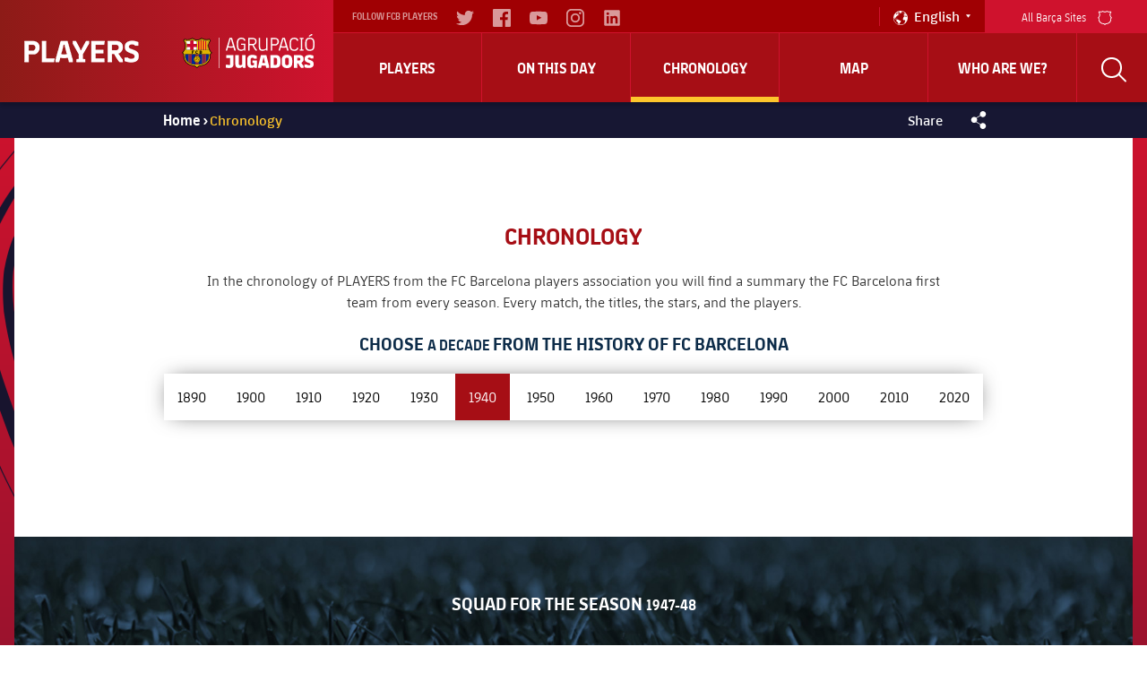

--- FILE ---
content_type: text/html; charset=UTF-8
request_url: https://players.fcbarcelona.com/en/chronology/1947
body_size: 33884
content:
<!DOCTYPE html>
<html xmlns="http://www.w3.org/1999/xhtml" lang="en">
    <head>
        <meta charset="UTF-8"/>
        
        <title>Squad FCBarcelona season 1947-48 | FC Barcelona Players</title>
        <link rel="preload" href="https://players.fcbarcelona.com/fonts/FC_BARCELONA-Regular.woff2" as="font" crossorigin>
        <link rel="preload" href="https://players.fcbarcelona.com/fonts/FC_BARCELONA-Bold.woff2" as="font" crossorigin>
        <link rel="preload" href="https://players.fcbarcelona.com/fonts/FC_BARCELONA-Semibold.woff2" as="font" crossorigin>
        <link rel="preload" href="https://players.fcbarcelona.com/fonts/FC_BARCELONA-Light.woff2" as="font" crossorigin>
        <link rel="preload" href="https://players.fcbarcelona.com/fonts/FC_BARCELONA-Extrabold.woff2" as="font" crossorigin>            

        <meta name="author" content="FCB Jugadors" />
        <meta name="keywords" content="Squad FCBarcelona, Squad barça 1947-48, Players FCBarcelona, Players FCB, Players Barça." />
        <meta name="description" content="FCBarcelona Squad For 1947-48. History: 87 matches played, 255 goals scored, 1 titles won." />

        <!-- for Facebook -->
        <meta property="og:title" content="Squad FCBarcelona season 1947-48 | FC Barcelona Players" />
        <meta property="og:site_name" content="FCB Jugadors"/>
        <meta property="og:type" content="article" />
        <meta property="og:description" content="FCBarcelona Squad For 1947-48. History: 87 matches played, 255 goals scored, 1 titles won." />
        <meta property="og:image" content="'https://fcb-abj-pre.s3.amazonaws.com/img/estructura/32345521.jpg" />
        <meta property="og:image:url" content="'https://fcb-abj-pre.s3.amazonaws.com/img/estructura/32345521.jpg" />
        <meta property="og:image:secure_url" content="'https://fcb-abj-pre.s3.amazonaws.com/img/estructura/32345521.jpg" />
        <meta property="og:image:width" content="" />
        <meta property="og:image:height" content="" />
        <meta property="og:image:type" content="" />

        <!-- for Twitter -->
        <meta name="twitter:card" content="summary" />
        <meta name="twitter:site" content="@FCBjugadors" />
        <meta name="twitter:title" content="Squad FCBarcelona season 1947-48 | FC Barcelona Players" />
        <meta name="twitter:description" content="FCBarcelona Squad For 1947-48. History: 87 matches played, 255 goals scored, 1 titles won." />
        <meta name="twitter:image" content="'https://fcb-abj-pre.s3.amazonaws.com/img/estructura/32345521.jpg" />
        <meta name="twitter:url" content="http://players.fcbarcelona.com/en/chronology/1947" />
        
        <!-- Start Rich Snippet Organization -->
        <script type="application/ld+json">
            {
                "@context": "http://schema.org",
                "@type": "Organization",
                "name": "FC Barcelona",
                "logo": "https://fcb-abj-pre.s3.amazonaws.com/img/home/players_abj.png",
                "url" : "https://players.fcbarcelona.com/",
                "sameAs": [
                    "https://www.facebook.com/FCBjugadors/",
                    "https://twitter.com/fcbjugadors"
                ],
                "address": {
                    "@type": "PostalAddress",
                    "addressLocality": "Barcelona, España",
                    "postalCode": "08028",
                    "streetAddress": "C. d'Aristides Maillol, 12"
                }
            }
        </script>
        <!-- End Rich Snippet Organization -->

        <!-- Start hreflang -->
        <link rel="alternate" href="https://players.fcbarcelona.com/es/" hreflang="es" />
        <link rel="alternate" href="https://players.fcbarcelona.com/ca/" hreflang="ca" />
        <link rel="alternate" href="https://players.fcbarcelona.com/en/" hreflang="x-default" />
        <!-- End hreflang -->
        
        <!-- Start canonical -->
        <link rel="canonical" href="https://players.fcbarcelona.com/en/chronology/1947" >
        <!-- End canonical -->

        <base href="https://players.fcbarcelona.com/" />  
        <meta name="viewport" content="initial-scale = 1.0,maximum-scale = 1.0" />

        <link rel="shortcut icon" href="https://fcb-abj-pre.s3.amazonaws.com/img/estructura/favicon.ico" />        
        <script src="js/jquery.min.js" type="text/javascript"></script>    
        
        <!-- analytics -->
        <link rel="preconnect" href="https://pixel.everesttech.net">
        <link rel="preconnect" href="http://pixel.everesttech.net">

        <script type="text/javascript">
            dataLayer = [{
                'categoriaSite': 'FCB general',
                'seccio': 'FCB Jugadors',
                'canal': 'Desktop',
                'idioma': 'EN',
                'tipusUsuariWeb': 'general'
            }];
        </script>

        <!-- Google Tag Manager -->
        <script type="text/javascript">
            /*<![CDATA[*/(function(w, d, s, l, i){w[l] = w[l] || []; w[l].push({'gtm.start':
                    new Date().getTime(), event:'gtm.js'}); var f = d.getElementsByTagName(s)[0],
                    j = d.createElement(s), dl = l != 'dataLayer'?'&l=' + l:''; j.async = true; j.src =
                    '//www.googletagmanager.com/gtm.js?id=' + i + dl; f.parentNode.insertBefore(j, f);
            })(window, document, 'script', 'dataLayer', 'GTM-TR7BQW'); /*]]>*/
        </script>
        <!-- End Google Tag Manager -->
                <!-- produccion -->
        <script>
            //prehiding snippet for Adobe Target with asynchronous Launch deployment
            (function(g,b,d,f){(function(a,c,d){if(a){var e=b.createElement("style");e.id=c;e.innerHTML=d;a.appendChild(e)}})(b.getElementsByTagName("head")[0],"at-body-style",d);setTimeout(function(){var a=b.getElementsByTagName("head")[0];if(a){var c=b.getElementById("at-body-style");c&&a.removeChild(c)}},f)})(window,document,"body {opacity: 0 !important}",1E3);
        </script>
        <script src="//assets.adobedtm.com/launch-EN34cf030df5534d6395af8319e4d4561c.min.js" async></script>
                
    </head>
    <body class="pany lanen">
        <!-- Google Tag Manager (noscript) -->
        <noscript><iframe src="https://www.googletagmanager.com/ns.html?id=GTM-TR7BQW"
        height="0" width="0" style="display:none;visibility:hidden"></iframe></noscript>
        <!-- End Google Tag Manager (noscript) -->

        <link href="https://fonts.googleapis.com/css?family=Roboto:300,400,700" rel="stylesheet" disabled/> 
        <link rel="stylesheet" type="text/css" href="//netdna.bootstrapcdn.com/font-awesome/4.6.3/css/font-awesome.css" />
        <link rel="stylesheet" type="text/css" href="css/jquery.fancybox.min.css?v=2.1.5" media="screen" />
        <link rel="stylesheet" type="text/css" href="css/general.min.css" />
        <link rel="stylesheet" type="text/css" href="css/estils.min.css?v=1769252032" />
        <link rel="stylesheet" type="text/css" href="//cdn.datatables.net/1.10.13/css/jquery.dataTables.min.css" />
        <script>
            fcbDL = {
                'usuari':{
                                        'tipusUsuari': 'general',
                },
                'contingut':{
                    'idioma': 'EN',
                    'categoriaSite': 'FCB general',
                    'seccio': 'FCB Players',
                    'canal': 'Desktop',
                    'URL': 'https://players.fcbarcelona.com/en/chronology/1947',
                    'pageName': 'https://players.fcbarcelona.com/en/chronology/1947',
                    'etiqueta' : 'no informat',
                    'error404':'FALSE',
                    'error500':'FALSE',
                                    } 
            };
        </script>

        
        
        
        <div id="toup" class="aw" title="Pujar ↑">&#xf106;</div>

        <header>
            <div id="mobile-nav" class="main-mobile-navigation">               
               <div class="main-mobile-navigation__mobile-logo-container">
                  <div class="main-mobile-navigation__mobile-logo">
                        <!-- <img src="https://fcb-abj-pre.s3.amazonaws.com/img/home/players_abj.png" alt="Logo Players"> -->
                        <a href="https://players.fcbarcelona.com/" title="Visita FCBarcelona.cat">
                            <img src="img/estructura/players_abj.png" alt="Logo Players">
                            <svg version="1.1" id="Capa_1" xmlns="http://www.w3.org/2000/svg" xmlns:xlink="http://www.w3.org/1999/xlink" x="0px" y="0px" viewBox="0 0 1050.4 273.4" style="enable-background:new 0 0 1050.4 273.4;" xml:space="preserve">
                                <style type="text/css">
                                    .st{fill:#DEB500;}
                                    .st-1{fill:#FFFFFF;}
                                    .st-2{fill:#FFD200;}
                                    .st-3{fill:#002596;}
                                    .st-4{fill:#8B2346;}
                                    .st-5{fill:#CC092F;}
                                    .letters{fill:#FFFFFF;}
                                </style>
                                <g>
                                    <path d="M366.9,246.1c0,0,0.9,3.2,7.1,3.2c5.5,0,7.7-2.3,7.7-8.2v-49.3h-30.2v-23.5h57.2v71.9c0,20.5-9.7,32.5-35.6,32.5
                                        c-16.7,0-25.5-4.2-25.5-4.2v-22.3H366.9z" class="letters"></path>
                                    <path d="M422.9,168.3h27v67.6c0,10.2,3.8,13.9,13.3,13.9c9,0,14.3-4.8,14.3-4.8v-76.7h27.1v103.1h-21.4l-2.9-9.9h-0.6
                                        c0,0-9.7,11.1-25.9,11.1c-21.2,0-30.9-9.9-30.9-35.5V168.3z" class="letters"></path>
                                    <path d="M517.3,206.5c0-27.6,15.5-39.6,41.1-39.6c23.2,0,34.3,10,34.3,10v21.8h-21.2c0,0-1.2-8.3-12.4-8.3
                                        c-10.3,0-14.7,5.3-14.7,15.3v29.9c0,11.4,5.2,15.8,14.9,15.8c8,0,12.1-4.4,12.1-4.4v-15.6h-12.6v-20h35.6v60.1h-19.1l-2.6-6.7h-0.3
                                        c0,0-7.4,7.7-21.8,7.7c-20,0-33.2-12-33.2-37.5V206.5z" class="letters"></path>
                                    <path d="M604.1,257.3l22.1-89h42.5l22.1,89v14.1h-23.4l-4.4-18.8c-5.2,0.9-10.5,1.4-15.8,1.4c-5.3,0-10.6-0.5-15.6-1.4l-4.4,18.8
                                        h-23.2V257.3z M636.7,231.2c3.5,0.5,7,0.8,10.6,0.8c3.6,0,7.1-0.3,10.6-0.8l-3.6-15.3c-1.8-7.7-5.5-25-5.5-25h-3.9
                                        c0,0-2.7,17.3-4.7,25L636.7,231.2z" class="letters"></path>
                                    <path d="M701.3,168.3h39.9c24.4,0,39.1,11.2,39.1,38.8v25.3c0,27.6-14.7,39-39.1,39h-39.9V168.3z M728.3,191.2v57.2h11.5
                                        c8.9,0,13.5-3.9,13.5-13.6V205c0-9.9-4.6-13.8-13.5-13.8H728.3z" class="letters"></path>
                                    <path d="M790.5,207.2c0-26.4,14.9-40.9,41.7-40.9c26.7,0,41.6,14.6,41.6,40.9v25.2c0,26.1-15,40.9-41.6,40.9
                                        c-26.5,0-41.7-14.7-41.7-40.9V207.2z M832.2,249.9c10.2,0,14.6-5.2,14.6-15.6v-29c0-10.5-4.4-15.6-14.6-15.6
                                        c-10.2,0-14.7,5.2-14.7,15.6v29C817.5,244.7,822,249.9,832.2,249.9" class="letters"></path>
                                    <path d="M886.5,168.3h42.2c25.2,0,35.6,12.3,35.6,32.8c0,21.2-18.2,29.7-18.2,29.7s8.3,16.1,17.7,25.3v15.3h-20.2
                                        c-11.7-13-22.7-36.2-22.7-36.2H913v36.2h-26.5V168.3z M930.5,213c0,0,7.4-2.6,7.4-11.5c0-6.5-3.8-10.8-10.9-10.8H913V213H930.5z" class="letters"></path>
                                    <path d="M971.4,244.6h20.3c0,0,1.8,6.1,13.3,6.1c8.8,0,12.6-3,12.6-8.2c0-4.3-2.4-7.1-11.1-10l-10.3-3.5
                                        c-16.1-5.6-24.7-13.2-24.7-31.2c0-19.4,12.6-30.5,38.1-30.5c19.3,0,31.5,6.2,31.5,6.2v22.1h-20.5c0,0-1.1-6.5-11.8-6.5
                                        c-7.9,0-11.5,3.3-11.5,8c0,4.2,2.1,6.1,11.2,9.2l10.2,3.5c18.7,6.5,24.7,14.7,24.7,30.6c0,19.4-10.3,32-38.7,32
                                        c-21.1,0-33.4-5.8-33.4-5.8V244.6z" class="letters"></path>
                                    <path d="M348.5,126.8l28.4-96.1h20.2l28.4,96.1v7h-9.9l-7.7-26.5c-6.8,1.7-14,2.4-21.4,2.4c-7.1,0-14.1-0.8-20.8-2.3l-7.6,26.4
                                        h-9.6V126.8z M368.7,97.1c5.8,1.4,11.7,2.1,17.7,2.1c6.4,0,12.6-0.8,18.4-2.3l-9.9-34c-3.6-12.1-5.9-22.3-5.9-22.3h-4.2
                                        c0,0-2.6,10.2-6.2,22.3L368.7,97.1z" class="letters"></path>
                                    <path d="M434.8,71.1c0-27.6,11.8-42,35.8-42c25.9,0,31.4,17.1,31.4,17.1v8.2h-9.6c-1.5-9.6-9.4-15.3-21.8-15.3
                                        c-16.8,0-24.4,10.2-24.4,29.9v26.4c0,19.9,6.7,29.9,23.4,29.9c13.3,0,22-8.8,22-8.8V86.6h-22.9v-10h34v57.2h-9l-1.4-8.2h-0.5
                                        c0,0-8.9,9.7-23.8,9.7c-22.1,0-33.2-14.4-33.2-42V71.1z" class="letters"></path>
                                    <path d="M525.4,30.6h34c21.1,0,32.3,9.2,32.3,28.5c0,23.8-22.4,29.1-22.4,29.1s9.1,22,24.6,38.7v6.8H585
                                        c-15.6-16.7-27.3-44.4-27.3-44.4h-21.2v44.4h-11.1V30.6z M564.7,79.3c0,0,15.6-2.3,15.6-20.2c0-11.5-5.9-18.5-19.7-18.5h-24.1v38.7
                                        H564.7z" class="letters"></path>
                                    <path d="M608.6,30.6h11.1v69.3c0,18.3,5.2,25,21.8,25c14.3,0,25.3-9.4,25.3-9.4V30.6h11.1v103.1H669l-1.5-8.8h-0.3
                                        c0,0-12,10-27.7,10c-22.1,0-30.8-9.6-30.8-35.3V30.6z" class="letters"></path>
                                    <path d="M703.4,30.6h32.5c21.1,0,32.3,10.8,32.3,30c0,23.7-22.1,30.6-22.1,30.6h-31.5v42.5h-11.1V30.6z M743.2,81.3
                                        c0,0,13.7-4.4,13.7-20.6c0-11.5-5.5-19.9-19.4-19.9h-22.9v40.5H743.2z" class="letters"></path>
                                    <path d="M766.8,126.8l28.4-96.1h20.2l28.4,96.1v7h-9.9l-7.7-26.5c-6.8,1.7-13.9,2.4-21.4,2.4c-7.1,0-14.1-0.8-20.8-2.3l-7.6,26.4
                                        h-9.6V126.8z M787,97.1c5.8,1.4,11.7,2.1,17.7,2.1c6.4,0,12.6-0.8,18.3-2.3l-9.9-34c-3.6-12.1-5.9-22.3-5.9-22.3h-4.2
                                        c0,0-2.6,10.2-6.2,22.3L787,97.1z" class="letters"></path>
                                    <path d="M853.1,70.2c0-27.1,11.8-41.1,35.8-41.1c26.7,0,31.4,17.1,31.4,17.1v8.2h-9.7c0,0-0.5-15.3-21.7-15.3
                                        c-16.8,0-24.4,10.2-24.4,29.9v26.4c0,19.7,7.6,29.9,24.4,29.9c21.2,0,21.7-15.3,21.7-15.3h9.7v8.2c0,0-4.7,17.1-31.4,17.1
                                        c-24,0-35.8-13.9-35.8-41.1V70.2z" class="letters"></path>
                                    <polygon points="942.4,123.7 942.4,40.6 932.4,39.4 932.4,30.6 963.5,30.6 963.5,39.4 953.5,40.6 953.5,123.7 963.5,125 
                                        963.5,133.8 932.4,133.8 932.4,125" class="letters"></polygon>
                                    <path d="M976.4,70.2c0-27,11.8-41.1,37-41.1c25.2,0,37,14.1,37,41.1v24c0,27-11.8,41.1-37,41.1c-25.2,0-37-14.1-37-41.1V70.2z
                                         M1013.4,125.3c16.8,0,25.6-8.5,25.6-29.9V69c0-21.4-8.8-29.9-25.6-29.9c-16.8,0-25.6,8.5-25.6,29.9v26.4
                                        C987.8,116.8,996.6,125.3,1013.4,125.3 M1032.2,8.8l-27,13.7v-9.1l20-13.3h7V8.8z" class="letters"></path>
                                    <rect x="291.8" y="29.1" width="4.4" height="244.2" class="letters"></rect>
                                    <path class="st" d="M156.5,34.4l1.2,0.8c13.3,8.8,23.9,10.4,40.2,10.4c5.7,0,11.9-1.1,17.8-3.1l1.5-0.5l7.7,10.8l-0.8,1.1
                                        c-28.6,38-6.3,79.1,9.5,95.5l1.5,1.5l-1.5,1.5c-2.1,2.1-5.7,5.8-8.3,8.6l-0.9,0.9l0.1,1.3l0,0.5c0,0.3,0,0.7,0.1,1.3l0,0.2
                                        c1.3,25.4-5.2,46.2-19.5,61.9c-15.2,16.7-39.2,26.8-67.5,28.3l-1.1,0.1l-0.8,0.7c-7.2,6.6-14.5,12-14.6,12.1l-1.3,1l-1.3-0.9
                                        c-0.3-0.2-7.5-5.6-14.7-12.1l-0.8-0.7l-1.1-0.1c-28.3-1.6-52.3-11.6-67.5-28.3c-14.3-15.7-20.9-36.6-19.5-61.9l0-0.2
                                        c0.1-0.6,0.1-0.9,0.1-1.2l0-0.1v0l0-0.4l0.1-1.3l-0.9-0.9c-2.5-2.6-6.2-6.5-8.3-8.6l-1.5-1.5l1.5-1.5c15.8-16.4,38.1-57.5,9.5-95.5
                                        l-0.8-1.1L22.2,42l1.5,0.5c5.9,2,12,3.1,17.8,3.1c16.3,0,26.9-1.6,40.2-10.4l1.2-0.8l1.2,0.8c11.7,8.1,23,11.9,35.6,11.9
                                        c12.6,0,23.9-3.8,35.6-11.9L156.5,34.4"></path>
                                    <path class="st-1" d="M32.5,128.3c9-20.6,12.3-47-2.8-72.8c3.8,0.7,7.7,1.1,11.7,1.1c15.4,0,27.6-1.4,41.2-9.1
                                        c10.8,6.5,22.8,10.6,36.9,10.7c14.2,0,26.2-4.2,37-10.7c13.7,7.7,25.8,9.1,41.2,9.1c4,0,8-0.4,11.8-1.1
                                        c-15.1,25.9-11.8,52.3-2.8,72.9H32.5"></path>
                                    <path class="st-2" d="M206.9,128.3c-9-20.6-12.3-47,2.8-72.9c-3.8,0.7-7.8,1.1-11.8,1.1c-15.4,0-27.6-1.4-41.2-9.1
                                        c-10.8,6.5-22.8,10.6-37,10.7c-0.1,0-0.3,0-0.4,0v70.2H206.9z"></path>
                                    <path class="st-3" d="M187.7,227.7c17.2-12.6,27.3-32.6,25.8-61.9c-0.2-1.7-0.3-1.8-0.4-3.4h-25.4V227.7z"></path>
                                    <path class="st-4" d="M160.5,240.3c10.2-2.8,19.4-6.9,27.2-12.6v-65.3h-27.2V240.3z"></path>
                                    <path class="st-4" d="M51.7,227.7c7.8,5.7,17,9.8,27.2,12.6v-77.9H51.7V227.7z"></path>
                                    <path class="st-3" d="M25.9,165.9c-1.5,29.3,8.7,49.3,25.8,61.9v-65.3H26.3C26.2,164.1,26.1,164.2,25.9,165.9"></path>
                                    <path class="st-4" d="M119.8,176.9c5,0,9.6,1.4,13.5,3.9v-18.3h-27.2v18.4C110.1,178.4,114.7,176.9,119.8,176.9"></path>
                                    <path class="st-4" d="M119.8,228.1c-5,0-9.7-1.5-13.7-4v20.3c0.5,0,1,0.1,1.4,0.1c9,0,17.2,0.1,24.3,0c0.5,0,1-0.1,1.4-0.1v-20.2
                                        C129.4,226.7,124.8,228.1,119.8,228.1"></path>
                                    <path class="st-3" d="M133.3,162.4v18.3c7.3,4.5,12.1,12.6,12.1,21.7c0,9.2-4.8,17.2-12.1,21.7v20.2c9.6-0.5,18.7-1.8,27.2-4.1
                                        v-77.9H133.3z"></path>
                                    <path class="st-3" d="M94.2,202.5c0-9.1,4.8-17.1,12-21.7v-18.4H78.9v77.9c8.4,2.3,17.6,3.6,27.2,4.1v-20.3
                                        C98.9,219.6,94.2,211.6,94.2,202.5"></path>
                                    <path class="st-5" d="M38.7,78.6c1.8,8.9,1.9,17.6,0.7,25.9h26.4v23.8h25.9v-23.8h27.6V78.6H91.7V52.2c-3.1-1.4-6.1-3-9-4.7
                                        c-5.8,3.3-11.3,5.4-16.9,6.8v24.3H38.7z"></path>
                                    <path class="st-5" d="M175.2,128.3V54.6c-3.1-0.7-6.2-1.6-9.3-2.8v76.5H175.2z"></path>
                                    <path class="st-5" d="M137.9,128.3V55.7c-3,0.8-6.1,1.5-9.3,1.9v70.8H137.9z"></path>
                                    <path class="st-5" d="M193.9,128.3V56.6c-3.2-0.1-6.3-0.2-9.3-0.5v72.3H193.9z"></path>
                                    <path class="st-5" d="M156.6,128.3V47.6c-3,1.8-6.1,3.4-9.3,4.8v75.9H156.6z"></path>
                                    <path d="M239.4,150.8l-3.6-3.7c-15.2-15.7-36.6-55.1-9.3-91.5l2.1-2.9l-10.3-14.5l-3.7,1.3c-5.6,1.9-11.4,2.9-16.8,2.9
                                        c-15.6,0-25.9-1.5-38.5-9.9l-2.9-2l-2.9,2C142.4,40.4,131.6,44,119.7,44c-11.9,0-22.7-3.6-33.9-11.4l-2.9-2l-3,2
                                        c-12.6,8.4-22.9,9.9-38.5,9.9c-5.4,0-11.2-1-16.8-2.9L21,38.2L10.7,52.7l2.2,2.9c27.4,36.4,5.9,75.8-9.3,91.5L0,150.8l3.6,3.6
                                        c2,1.9,5.4,5.5,8.3,8.5c0,0.2,0,0.3,0,0.5c0,0.3,0,0.6-0.1,1.1l0,0.3c-1.4,26.2,5.4,47.9,20.3,64.2c15.8,17.4,40.5,27.7,69.6,29.3
                                        c7.2,6.6,14.6,12,14.9,12.3l3.1,2.3l3.1-2.3c0.3-0.2,7.6-5.7,14.8-12.3c29.2-1.6,53.8-12,69.6-29.3c14.9-16.4,21.7-38,20.3-64.2
                                        l0-0.3c-0.1-0.5-0.1-0.8-0.1-1.1c0-0.1,0-0.3,0-0.5c2.9-3,6.3-6.6,8.3-8.5L239.4,150.8z M222.1,161.1c0.3,2.6,0.1,2.5,0.3,4.1
                                        c3.1,58.5-37.6,86.1-86.9,88.2c-7.5,7-15.8,13.2-15.8,13.2s-8.3-6.2-15.9-13.2c-49.2-2-90-29.7-86.9-88.2c0.2-1.5,0-1.4,0.3-4.1
                                        c-2.8-3-7.5-7.9-10-10.3C25,132.4,45.6,90.5,17,52.5l6-8c5.7,2,12.1,3.2,18.5,3.2c16.4,0,27.6-1.6,41.4-10.7
                                        c10.9,7.6,22.7,12.3,36.8,12.3c14.1,0,25.9-4.7,36.8-12.3c13.8,9.1,25,10.7,41.4,10.7c6.4,0,12.7-1.3,18.5-3.2l6,8
                                        c-28.6,38-8,80,9.7,98.3C229.6,153.2,225,158.1,222.1,161.1"></path>
                                    <path d="M25.5,162.4c-0.1,0.9-0.1,1.3-0.2,1.8c-0.1,0.4-0.1,0.9-0.2,1.7c-1.1,22.5,4.5,40.7,16.7,54.1c14,15.4,36.7,24.1,65.7,25.3
                                        l1.1,0c4.8,0,9.4,0.1,13.7,0.1c3.4,0,6.5,0,9.6-0.1c29-1.2,51.7-10,65.7-25.3c12.2-13.4,17.8-31.6,16.7-54.2
                                        c-0.1-0.8-0.1-1.2-0.2-1.6c-0.1-0.5-0.1-0.9-0.2-1.8l-0.1-0.7H25.6L25.5,162.4z M26.7,166c0.1-0.7,0.1-1.1,0.2-1.5
                                        c0.1-0.4,0.1-0.7,0.2-1.2h185.3c0.1,0.5,0.1,0.8,0.2,1.2c0.1,0.4,0.1,0.8,0.2,1.5c1.1,22.1-4.4,39.9-16.3,53
                                        c-13.7,15.1-36.1,23.7-64.6,24.8c-6.8,0.1-14.6,0.1-23.2,0l-1.1,0C79,242.5,56.7,234,43,218.9C31,205.8,25.6,188,26.7,166"></path>
                                    <path d="M31.8,128l-0.5,1.1h176.7l-0.5-1.1c-7.7-17.6-13.4-44.4,2.8-72.2l0.9-1.5l-1.7,0.3c-3.9,0.8-7.8,1.1-11.6,1.1
                                        c-15.8,0-27.5-1.5-40.9-9l-0.4-0.2l-0.4,0.2c-11.7,7.1-23.7,10.5-36.6,10.5c-12.9,0-24.8-3.5-36.5-10.5l-0.4-0.2l-0.4,0.2
                                        c-13.3,7.5-25.1,9-40.9,9c-3.7,0-7.6-0.4-11.6-1.1l-1.7-0.3l0.9,1.5C45.3,83.6,39.5,110.4,31.8,128 M120.2,58.9
                                        c12.9-0.1,24.8-3.5,36.5-10.5c13.5,7.5,25.4,9,41.2,9c3.4,0,6.8-0.3,10.3-0.9c-15.2,27.2-9.9,53.4-2.5,71h-85.5V58.9z M31.3,56.6
                                        c3.5,0.6,7,0.8,10.2,0.8c15.9,0,27.8-1.5,41.2-9c11.5,6.9,23.3,10.3,35.9,10.5v68.6H33.7C41.2,109.9,46.4,83.7,31.3,56.6"></path>
                                    <polygon points="97.4,138.5 97.4,133.3 79.9,133.3 79.9,157.6 85.2,157.6 85.2,147.6 92.3,147.6 92.3,142.5 85.2,142.5 85.2,138.5 
                                            "></polygon>
                                    <path d="M117.9,138.2c1.9,0,3.3,0.8,4.1,2.4l0.1,0.2l4.9-2.2l-0.1-0.2c-1.7-3.5-4.8-5.4-8.9-5.4c-6.4,0-10.8,5.1-10.8,12.5
                                        c0,7.6,4.2,12.5,10.6,12.5c4.2,0,7.2-1.9,9-5.5l0.1-0.2l-4.4-2.6l-0.1,0.2c-1.3,2.1-2.5,2.9-4.4,2.9c-3.2,0-5.4-2.9-5.4-7.3
                                        C112.6,141,114.6,138.2,117.9,138.2"></path>
                                    <path d="M158.5,139.9c0-4.1-2.9-6.5-7.8-6.5h-11.1v24.2h11c5.4,0,8.7-3,8.7-7.9c0-2.3-1.1-4.2-3.1-5.2
                                        C157.7,143.4,158.5,141.8,158.5,139.9 M144.8,138.2h5.8c2.4,0,2.7,1.1,2.7,2c0,1.3-0.8,2-2.4,2h-6V138.2z M150.8,152.6h-6v-5.6h6
                                        c2.1,0,3.1,0.9,3.1,2.8C153.9,151.6,152.8,152.6,150.8,152.6"></path>
                                    <path d="M119.6,228.5c14.4,0,26.2-11.7,26.2-26.2c0-14.4-11.7-26.2-26.2-26.2c-14.4,0-26.2,11.7-26.2,26.2
                                        C93.4,216.8,105.2,228.5,119.6,228.5 M119.6,227c-5.1,0-9.8-1.5-13.7-4.2c5.2-0.2,12.1-1.6,16.4-4.1c4.2-2.5,8.6-5.6,9.4-9.7
                                        c3-1.5,8.8-0.8,9.5,5.3C137,221.8,128.9,227,119.6,227 M107.5,208c1.2,0.8,2.7,1.3,4.4,1.6c3.4,0.4,8.2-3,8.5-6.8
                                        c4.7-3.3,8.3-0.3,9.4,2.3c2.2,5.2-2.4,8.9-8.2,12.4c-4.5,2.7-12.4,4-17.5,3.9c-2.7-2.2-4.9-5-6.5-8.2c0.2,0,0.4,0,0.6,0
                                        C102.1,213.1,105.6,211.3,107.5,208 M103.6,195.6c-0.1-4.8,1.3-9,2.4-13.7c3.4-2.2,7.3-3.7,11.5-4.1c-2.8,3.1-2.3,7.6,0.7,10
                                        c-0.7,0.5-1.3,1.2-1.8,2c-2.2,3.4-2.5,9.2,2.6,12.9c-0.3,2.9-4.1,5.7-6.8,5.4C106.3,207.4,103.7,202.1,103.6,195.6 M131.8,207.3
                                        c0-0.9-0.2-1.9-0.7-2.9c-1.3-3.1-5.8-6.9-11.5-3c-4.2-3.1-3.9-7.9-2.1-10.8c2.9-4.5,9.4-2.7,15.3,0.6c4.8,2.7,9.9,8.3,11.3,13.4
                                        c-0.2,2.6-0.9,5.2-1.9,7.5C140.5,206.9,135.1,206.2,131.8,207.3 M133.6,189.9c-4.3-2.4-9.9-4.6-14-2.9c-3.1-1.9-3.6-6.7,0.3-9.3
                                        c13,0.1,23.6,10.3,24.3,23.1C141.8,196.4,137.6,192.2,133.6,189.9 M104.1,183.3c-0.5,1.8-0.9,3.4-1.3,5c-1.3,5.8-1.3,14.5,3.5,18.8
                                        c-1.6,2.9-4.6,4.6-8.2,4.6c-0.4,0-0.9,0-1.3-0.1c-1.2-2.8-1.8-6-1.8-9.2C95,194.7,98.5,187.8,104.1,183.3"></path>
                                </g>
                            </svg>
                        </a>
                  </div>
               </div>
               <div class="main-mobile-navigation__quick-nav">
                  <nav id="mobile-quick-nav" class="mobile-quick-nav">
                     <div class="mobile-quick-nav__item mobile-quick-nav__item--burger-menu js-burger-menu">
                        <div class="burger-menu">
                           <div class="burger-menu__icon burger-menu__icon--top"></div>
                           <div class="burger-menu__icon burger-menu__icon--middle"></div>
                           <div class="burger-menu__icon burger-menu__icon--bottom"></div>
                        </div>
                        Menú 
                     </div>
                  </nav>
               </div>
            </div>
            <div id="nav" class="navigation">
                <div class="navigation__core js-nav-core">
                    <!-- Logo -->
                    <div class="navigation__logo-container">
                        <a class="navigation__logo" href="https://players.fcbarcelona.com/en/">
                            <!-- <img src="https://fcb-abj-pre.s3.amazonaws.com/img/home/players_abj.png" alt="Logo Players"> -->
                            <img src="img/estructura/players_abj.png" alt="Logo Players">
                            <svg version="1.1" id="Capa_1" xmlns="http://www.w3.org/2000/svg" xmlns:xlink="http://www.w3.org/1999/xlink" x="0px" y="0px" viewBox="0 0 1050.4 273.4" style="enable-background:new 0 0 1050.4 273.4;" xml:space="preserve">
                                <style type="text/css">
                                    .st{fill:#DEB500;}
                                    .st-1{fill:#FFFFFF;}
                                    .st-2{fill:#FFD200;}
                                    .st-3{fill:#002596;}
                                    .st-4{fill:#8B2346;}
                                    .st-5{fill:#CC092F;}
                                    .letters{fill:#FFFFFF;}
                                </style>
                                <g>
                                    <path d="M366.9,246.1c0,0,0.9,3.2,7.1,3.2c5.5,0,7.7-2.3,7.7-8.2v-49.3h-30.2v-23.5h57.2v71.9c0,20.5-9.7,32.5-35.6,32.5
                                        c-16.7,0-25.5-4.2-25.5-4.2v-22.3H366.9z" class="letters"></path>
                                    <path d="M422.9,168.3h27v67.6c0,10.2,3.8,13.9,13.3,13.9c9,0,14.3-4.8,14.3-4.8v-76.7h27.1v103.1h-21.4l-2.9-9.9h-0.6
                                        c0,0-9.7,11.1-25.9,11.1c-21.2,0-30.9-9.9-30.9-35.5V168.3z" class="letters"></path>
                                    <path d="M517.3,206.5c0-27.6,15.5-39.6,41.1-39.6c23.2,0,34.3,10,34.3,10v21.8h-21.2c0,0-1.2-8.3-12.4-8.3
                                        c-10.3,0-14.7,5.3-14.7,15.3v29.9c0,11.4,5.2,15.8,14.9,15.8c8,0,12.1-4.4,12.1-4.4v-15.6h-12.6v-20h35.6v60.1h-19.1l-2.6-6.7h-0.3
                                        c0,0-7.4,7.7-21.8,7.7c-20,0-33.2-12-33.2-37.5V206.5z" class="letters"></path>
                                    <path d="M604.1,257.3l22.1-89h42.5l22.1,89v14.1h-23.4l-4.4-18.8c-5.2,0.9-10.5,1.4-15.8,1.4c-5.3,0-10.6-0.5-15.6-1.4l-4.4,18.8
                                        h-23.2V257.3z M636.7,231.2c3.5,0.5,7,0.8,10.6,0.8c3.6,0,7.1-0.3,10.6-0.8l-3.6-15.3c-1.8-7.7-5.5-25-5.5-25h-3.9
                                        c0,0-2.7,17.3-4.7,25L636.7,231.2z" class="letters"></path>
                                    <path d="M701.3,168.3h39.9c24.4,0,39.1,11.2,39.1,38.8v25.3c0,27.6-14.7,39-39.1,39h-39.9V168.3z M728.3,191.2v57.2h11.5
                                        c8.9,0,13.5-3.9,13.5-13.6V205c0-9.9-4.6-13.8-13.5-13.8H728.3z" class="letters"></path>
                                    <path d="M790.5,207.2c0-26.4,14.9-40.9,41.7-40.9c26.7,0,41.6,14.6,41.6,40.9v25.2c0,26.1-15,40.9-41.6,40.9
                                        c-26.5,0-41.7-14.7-41.7-40.9V207.2z M832.2,249.9c10.2,0,14.6-5.2,14.6-15.6v-29c0-10.5-4.4-15.6-14.6-15.6
                                        c-10.2,0-14.7,5.2-14.7,15.6v29C817.5,244.7,822,249.9,832.2,249.9" class="letters"></path>
                                    <path d="M886.5,168.3h42.2c25.2,0,35.6,12.3,35.6,32.8c0,21.2-18.2,29.7-18.2,29.7s8.3,16.1,17.7,25.3v15.3h-20.2
                                        c-11.7-13-22.7-36.2-22.7-36.2H913v36.2h-26.5V168.3z M930.5,213c0,0,7.4-2.6,7.4-11.5c0-6.5-3.8-10.8-10.9-10.8H913V213H930.5z" class="letters"></path>
                                    <path d="M971.4,244.6h20.3c0,0,1.8,6.1,13.3,6.1c8.8,0,12.6-3,12.6-8.2c0-4.3-2.4-7.1-11.1-10l-10.3-3.5
                                        c-16.1-5.6-24.7-13.2-24.7-31.2c0-19.4,12.6-30.5,38.1-30.5c19.3,0,31.5,6.2,31.5,6.2v22.1h-20.5c0,0-1.1-6.5-11.8-6.5
                                        c-7.9,0-11.5,3.3-11.5,8c0,4.2,2.1,6.1,11.2,9.2l10.2,3.5c18.7,6.5,24.7,14.7,24.7,30.6c0,19.4-10.3,32-38.7,32
                                        c-21.1,0-33.4-5.8-33.4-5.8V244.6z" class="letters"></path>
                                    <path d="M348.5,126.8l28.4-96.1h20.2l28.4,96.1v7h-9.9l-7.7-26.5c-6.8,1.7-14,2.4-21.4,2.4c-7.1,0-14.1-0.8-20.8-2.3l-7.6,26.4
                                        h-9.6V126.8z M368.7,97.1c5.8,1.4,11.7,2.1,17.7,2.1c6.4,0,12.6-0.8,18.4-2.3l-9.9-34c-3.6-12.1-5.9-22.3-5.9-22.3h-4.2
                                        c0,0-2.6,10.2-6.2,22.3L368.7,97.1z" class="letters"></path>
                                    <path d="M434.8,71.1c0-27.6,11.8-42,35.8-42c25.9,0,31.4,17.1,31.4,17.1v8.2h-9.6c-1.5-9.6-9.4-15.3-21.8-15.3
                                        c-16.8,0-24.4,10.2-24.4,29.9v26.4c0,19.9,6.7,29.9,23.4,29.9c13.3,0,22-8.8,22-8.8V86.6h-22.9v-10h34v57.2h-9l-1.4-8.2h-0.5
                                        c0,0-8.9,9.7-23.8,9.7c-22.1,0-33.2-14.4-33.2-42V71.1z" class="letters"></path>
                                    <path d="M525.4,30.6h34c21.1,0,32.3,9.2,32.3,28.5c0,23.8-22.4,29.1-22.4,29.1s9.1,22,24.6,38.7v6.8H585
                                        c-15.6-16.7-27.3-44.4-27.3-44.4h-21.2v44.4h-11.1V30.6z M564.7,79.3c0,0,15.6-2.3,15.6-20.2c0-11.5-5.9-18.5-19.7-18.5h-24.1v38.7
                                        H564.7z" class="letters"></path>
                                    <path d="M608.6,30.6h11.1v69.3c0,18.3,5.2,25,21.8,25c14.3,0,25.3-9.4,25.3-9.4V30.6h11.1v103.1H669l-1.5-8.8h-0.3
                                        c0,0-12,10-27.7,10c-22.1,0-30.8-9.6-30.8-35.3V30.6z" class="letters"></path>
                                    <path d="M703.4,30.6h32.5c21.1,0,32.3,10.8,32.3,30c0,23.7-22.1,30.6-22.1,30.6h-31.5v42.5h-11.1V30.6z M743.2,81.3
                                        c0,0,13.7-4.4,13.7-20.6c0-11.5-5.5-19.9-19.4-19.9h-22.9v40.5H743.2z" class="letters"></path>
                                    <path d="M766.8,126.8l28.4-96.1h20.2l28.4,96.1v7h-9.9l-7.7-26.5c-6.8,1.7-13.9,2.4-21.4,2.4c-7.1,0-14.1-0.8-20.8-2.3l-7.6,26.4
                                        h-9.6V126.8z M787,97.1c5.8,1.4,11.7,2.1,17.7,2.1c6.4,0,12.6-0.8,18.3-2.3l-9.9-34c-3.6-12.1-5.9-22.3-5.9-22.3h-4.2
                                        c0,0-2.6,10.2-6.2,22.3L787,97.1z" class="letters"></path>
                                    <path d="M853.1,70.2c0-27.1,11.8-41.1,35.8-41.1c26.7,0,31.4,17.1,31.4,17.1v8.2h-9.7c0,0-0.5-15.3-21.7-15.3
                                        c-16.8,0-24.4,10.2-24.4,29.9v26.4c0,19.7,7.6,29.9,24.4,29.9c21.2,0,21.7-15.3,21.7-15.3h9.7v8.2c0,0-4.7,17.1-31.4,17.1
                                        c-24,0-35.8-13.9-35.8-41.1V70.2z" class="letters"></path>
                                    <polygon points="942.4,123.7 942.4,40.6 932.4,39.4 932.4,30.6 963.5,30.6 963.5,39.4 953.5,40.6 953.5,123.7 963.5,125 
                                        963.5,133.8 932.4,133.8 932.4,125" class="letters"></polygon>
                                    <path d="M976.4,70.2c0-27,11.8-41.1,37-41.1c25.2,0,37,14.1,37,41.1v24c0,27-11.8,41.1-37,41.1c-25.2,0-37-14.1-37-41.1V70.2z
                                         M1013.4,125.3c16.8,0,25.6-8.5,25.6-29.9V69c0-21.4-8.8-29.9-25.6-29.9c-16.8,0-25.6,8.5-25.6,29.9v26.4
                                        C987.8,116.8,996.6,125.3,1013.4,125.3 M1032.2,8.8l-27,13.7v-9.1l20-13.3h7V8.8z" class="letters"></path>
                                    <rect x="291.8" y="29.1" width="4.4" height="244.2" class="letters"></rect>
                                    <path class="st" d="M156.5,34.4l1.2,0.8c13.3,8.8,23.9,10.4,40.2,10.4c5.7,0,11.9-1.1,17.8-3.1l1.5-0.5l7.7,10.8l-0.8,1.1
                                        c-28.6,38-6.3,79.1,9.5,95.5l1.5,1.5l-1.5,1.5c-2.1,2.1-5.7,5.8-8.3,8.6l-0.9,0.9l0.1,1.3l0,0.5c0,0.3,0,0.7,0.1,1.3l0,0.2
                                        c1.3,25.4-5.2,46.2-19.5,61.9c-15.2,16.7-39.2,26.8-67.5,28.3l-1.1,0.1l-0.8,0.7c-7.2,6.6-14.5,12-14.6,12.1l-1.3,1l-1.3-0.9
                                        c-0.3-0.2-7.5-5.6-14.7-12.1l-0.8-0.7l-1.1-0.1c-28.3-1.6-52.3-11.6-67.5-28.3c-14.3-15.7-20.9-36.6-19.5-61.9l0-0.2
                                        c0.1-0.6,0.1-0.9,0.1-1.2l0-0.1v0l0-0.4l0.1-1.3l-0.9-0.9c-2.5-2.6-6.2-6.5-8.3-8.6l-1.5-1.5l1.5-1.5c15.8-16.4,38.1-57.5,9.5-95.5
                                        l-0.8-1.1L22.2,42l1.5,0.5c5.9,2,12,3.1,17.8,3.1c16.3,0,26.9-1.6,40.2-10.4l1.2-0.8l1.2,0.8c11.7,8.1,23,11.9,35.6,11.9
                                        c12.6,0,23.9-3.8,35.6-11.9L156.5,34.4"></path>
                                    <path class="st-1" d="M32.5,128.3c9-20.6,12.3-47-2.8-72.8c3.8,0.7,7.7,1.1,11.7,1.1c15.4,0,27.6-1.4,41.2-9.1
                                        c10.8,6.5,22.8,10.6,36.9,10.7c14.2,0,26.2-4.2,37-10.7c13.7,7.7,25.8,9.1,41.2,9.1c4,0,8-0.4,11.8-1.1
                                        c-15.1,25.9-11.8,52.3-2.8,72.9H32.5"></path>
                                    <path class="st-2" d="M206.9,128.3c-9-20.6-12.3-47,2.8-72.9c-3.8,0.7-7.8,1.1-11.8,1.1c-15.4,0-27.6-1.4-41.2-9.1
                                        c-10.8,6.5-22.8,10.6-37,10.7c-0.1,0-0.3,0-0.4,0v70.2H206.9z"></path>
                                    <path class="st-3" d="M187.7,227.7c17.2-12.6,27.3-32.6,25.8-61.9c-0.2-1.7-0.3-1.8-0.4-3.4h-25.4V227.7z"></path>
                                    <path class="st-4" d="M160.5,240.3c10.2-2.8,19.4-6.9,27.2-12.6v-65.3h-27.2V240.3z"></path>
                                    <path class="st-4" d="M51.7,227.7c7.8,5.7,17,9.8,27.2,12.6v-77.9H51.7V227.7z"></path>
                                    <path class="st-3" d="M25.9,165.9c-1.5,29.3,8.7,49.3,25.8,61.9v-65.3H26.3C26.2,164.1,26.1,164.2,25.9,165.9"></path>
                                    <path class="st-4" d="M119.8,176.9c5,0,9.6,1.4,13.5,3.9v-18.3h-27.2v18.4C110.1,178.4,114.7,176.9,119.8,176.9"></path>
                                    <path class="st-4" d="M119.8,228.1c-5,0-9.7-1.5-13.7-4v20.3c0.5,0,1,0.1,1.4,0.1c9,0,17.2,0.1,24.3,0c0.5,0,1-0.1,1.4-0.1v-20.2
                                        C129.4,226.7,124.8,228.1,119.8,228.1"></path>
                                    <path class="st-3" d="M133.3,162.4v18.3c7.3,4.5,12.1,12.6,12.1,21.7c0,9.2-4.8,17.2-12.1,21.7v20.2c9.6-0.5,18.7-1.8,27.2-4.1
                                        v-77.9H133.3z"></path>
                                    <path class="st-3" d="M94.2,202.5c0-9.1,4.8-17.1,12-21.7v-18.4H78.9v77.9c8.4,2.3,17.6,3.6,27.2,4.1v-20.3
                                        C98.9,219.6,94.2,211.6,94.2,202.5"></path>
                                    <path class="st-5" d="M38.7,78.6c1.8,8.9,1.9,17.6,0.7,25.9h26.4v23.8h25.9v-23.8h27.6V78.6H91.7V52.2c-3.1-1.4-6.1-3-9-4.7
                                        c-5.8,3.3-11.3,5.4-16.9,6.8v24.3H38.7z"></path>
                                    <path class="st-5" d="M175.2,128.3V54.6c-3.1-0.7-6.2-1.6-9.3-2.8v76.5H175.2z"></path>
                                    <path class="st-5" d="M137.9,128.3V55.7c-3,0.8-6.1,1.5-9.3,1.9v70.8H137.9z"></path>
                                    <path class="st-5" d="M193.9,128.3V56.6c-3.2-0.1-6.3-0.2-9.3-0.5v72.3H193.9z"></path>
                                    <path class="st-5" d="M156.6,128.3V47.6c-3,1.8-6.1,3.4-9.3,4.8v75.9H156.6z"></path>
                                    <path d="M239.4,150.8l-3.6-3.7c-15.2-15.7-36.6-55.1-9.3-91.5l2.1-2.9l-10.3-14.5l-3.7,1.3c-5.6,1.9-11.4,2.9-16.8,2.9
                                        c-15.6,0-25.9-1.5-38.5-9.9l-2.9-2l-2.9,2C142.4,40.4,131.6,44,119.7,44c-11.9,0-22.7-3.6-33.9-11.4l-2.9-2l-3,2
                                        c-12.6,8.4-22.9,9.9-38.5,9.9c-5.4,0-11.2-1-16.8-2.9L21,38.2L10.7,52.7l2.2,2.9c27.4,36.4,5.9,75.8-9.3,91.5L0,150.8l3.6,3.6
                                        c2,1.9,5.4,5.5,8.3,8.5c0,0.2,0,0.3,0,0.5c0,0.3,0,0.6-0.1,1.1l0,0.3c-1.4,26.2,5.4,47.9,20.3,64.2c15.8,17.4,40.5,27.7,69.6,29.3
                                        c7.2,6.6,14.6,12,14.9,12.3l3.1,2.3l3.1-2.3c0.3-0.2,7.6-5.7,14.8-12.3c29.2-1.6,53.8-12,69.6-29.3c14.9-16.4,21.7-38,20.3-64.2
                                        l0-0.3c-0.1-0.5-0.1-0.8-0.1-1.1c0-0.1,0-0.3,0-0.5c2.9-3,6.3-6.6,8.3-8.5L239.4,150.8z M222.1,161.1c0.3,2.6,0.1,2.5,0.3,4.1
                                        c3.1,58.5-37.6,86.1-86.9,88.2c-7.5,7-15.8,13.2-15.8,13.2s-8.3-6.2-15.9-13.2c-49.2-2-90-29.7-86.9-88.2c0.2-1.5,0-1.4,0.3-4.1
                                        c-2.8-3-7.5-7.9-10-10.3C25,132.4,45.6,90.5,17,52.5l6-8c5.7,2,12.1,3.2,18.5,3.2c16.4,0,27.6-1.6,41.4-10.7
                                        c10.9,7.6,22.7,12.3,36.8,12.3c14.1,0,25.9-4.7,36.8-12.3c13.8,9.1,25,10.7,41.4,10.7c6.4,0,12.7-1.3,18.5-3.2l6,8
                                        c-28.6,38-8,80,9.7,98.3C229.6,153.2,225,158.1,222.1,161.1"></path>
                                    <path d="M25.5,162.4c-0.1,0.9-0.1,1.3-0.2,1.8c-0.1,0.4-0.1,0.9-0.2,1.7c-1.1,22.5,4.5,40.7,16.7,54.1c14,15.4,36.7,24.1,65.7,25.3
                                        l1.1,0c4.8,0,9.4,0.1,13.7,0.1c3.4,0,6.5,0,9.6-0.1c29-1.2,51.7-10,65.7-25.3c12.2-13.4,17.8-31.6,16.7-54.2
                                        c-0.1-0.8-0.1-1.2-0.2-1.6c-0.1-0.5-0.1-0.9-0.2-1.8l-0.1-0.7H25.6L25.5,162.4z M26.7,166c0.1-0.7,0.1-1.1,0.2-1.5
                                        c0.1-0.4,0.1-0.7,0.2-1.2h185.3c0.1,0.5,0.1,0.8,0.2,1.2c0.1,0.4,0.1,0.8,0.2,1.5c1.1,22.1-4.4,39.9-16.3,53
                                        c-13.7,15.1-36.1,23.7-64.6,24.8c-6.8,0.1-14.6,0.1-23.2,0l-1.1,0C79,242.5,56.7,234,43,218.9C31,205.8,25.6,188,26.7,166"></path>
                                    <path d="M31.8,128l-0.5,1.1h176.7l-0.5-1.1c-7.7-17.6-13.4-44.4,2.8-72.2l0.9-1.5l-1.7,0.3c-3.9,0.8-7.8,1.1-11.6,1.1
                                        c-15.8,0-27.5-1.5-40.9-9l-0.4-0.2l-0.4,0.2c-11.7,7.1-23.7,10.5-36.6,10.5c-12.9,0-24.8-3.5-36.5-10.5l-0.4-0.2l-0.4,0.2
                                        c-13.3,7.5-25.1,9-40.9,9c-3.7,0-7.6-0.4-11.6-1.1l-1.7-0.3l0.9,1.5C45.3,83.6,39.5,110.4,31.8,128 M120.2,58.9
                                        c12.9-0.1,24.8-3.5,36.5-10.5c13.5,7.5,25.4,9,41.2,9c3.4,0,6.8-0.3,10.3-0.9c-15.2,27.2-9.9,53.4-2.5,71h-85.5V58.9z M31.3,56.6
                                        c3.5,0.6,7,0.8,10.2,0.8c15.9,0,27.8-1.5,41.2-9c11.5,6.9,23.3,10.3,35.9,10.5v68.6H33.7C41.2,109.9,46.4,83.7,31.3,56.6"></path>
                                    <polygon points="97.4,138.5 97.4,133.3 79.9,133.3 79.9,157.6 85.2,157.6 85.2,147.6 92.3,147.6 92.3,142.5 85.2,142.5 85.2,138.5 
                                            "></polygon>
                                    <path d="M117.9,138.2c1.9,0,3.3,0.8,4.1,2.4l0.1,0.2l4.9-2.2l-0.1-0.2c-1.7-3.5-4.8-5.4-8.9-5.4c-6.4,0-10.8,5.1-10.8,12.5
                                        c0,7.6,4.2,12.5,10.6,12.5c4.2,0,7.2-1.9,9-5.5l0.1-0.2l-4.4-2.6l-0.1,0.2c-1.3,2.1-2.5,2.9-4.4,2.9c-3.2,0-5.4-2.9-5.4-7.3
                                        C112.6,141,114.6,138.2,117.9,138.2"></path>
                                    <path d="M158.5,139.9c0-4.1-2.9-6.5-7.8-6.5h-11.1v24.2h11c5.4,0,8.7-3,8.7-7.9c0-2.3-1.1-4.2-3.1-5.2
                                        C157.7,143.4,158.5,141.8,158.5,139.9 M144.8,138.2h5.8c2.4,0,2.7,1.1,2.7,2c0,1.3-0.8,2-2.4,2h-6V138.2z M150.8,152.6h-6v-5.6h6
                                        c2.1,0,3.1,0.9,3.1,2.8C153.9,151.6,152.8,152.6,150.8,152.6"></path>
                                    <path d="M119.6,228.5c14.4,0,26.2-11.7,26.2-26.2c0-14.4-11.7-26.2-26.2-26.2c-14.4,0-26.2,11.7-26.2,26.2
                                        C93.4,216.8,105.2,228.5,119.6,228.5 M119.6,227c-5.1,0-9.8-1.5-13.7-4.2c5.2-0.2,12.1-1.6,16.4-4.1c4.2-2.5,8.6-5.6,9.4-9.7
                                        c3-1.5,8.8-0.8,9.5,5.3C137,221.8,128.9,227,119.6,227 M107.5,208c1.2,0.8,2.7,1.3,4.4,1.6c3.4,0.4,8.2-3,8.5-6.8
                                        c4.7-3.3,8.3-0.3,9.4,2.3c2.2,5.2-2.4,8.9-8.2,12.4c-4.5,2.7-12.4,4-17.5,3.9c-2.7-2.2-4.9-5-6.5-8.2c0.2,0,0.4,0,0.6,0
                                        C102.1,213.1,105.6,211.3,107.5,208 M103.6,195.6c-0.1-4.8,1.3-9,2.4-13.7c3.4-2.2,7.3-3.7,11.5-4.1c-2.8,3.1-2.3,7.6,0.7,10
                                        c-0.7,0.5-1.3,1.2-1.8,2c-2.2,3.4-2.5,9.2,2.6,12.9c-0.3,2.9-4.1,5.7-6.8,5.4C106.3,207.4,103.7,202.1,103.6,195.6 M131.8,207.3
                                        c0-0.9-0.2-1.9-0.7-2.9c-1.3-3.1-5.8-6.9-11.5-3c-4.2-3.1-3.9-7.9-2.1-10.8c2.9-4.5,9.4-2.7,15.3,0.6c4.8,2.7,9.9,8.3,11.3,13.4
                                        c-0.2,2.6-0.9,5.2-1.9,7.5C140.5,206.9,135.1,206.2,131.8,207.3 M133.6,189.9c-4.3-2.4-9.9-4.6-14-2.9c-3.1-1.9-3.6-6.7,0.3-9.3
                                        c13,0.1,23.6,10.3,24.3,23.1C141.8,196.4,137.6,192.2,133.6,189.9 M104.1,183.3c-0.5,1.8-0.9,3.4-1.3,5c-1.3,5.8-1.3,14.5,3.5,18.8
                                        c-1.6,2.9-4.6,4.6-8.2,4.6c-0.4,0-0.9,0-1.3-0.1c-1.2-2.8-1.8-6-1.8-9.2C95,194.7,98.5,187.8,104.1,183.3"></path>
                                </g>
                            </svg>
                        </a>
                    </div>
                    <!-- User Menu -->
                    <div class="navigation__primary">
                        <!-- TOP NAVIGATION -->
                        <div class="navigation__top">
                            <!-- Social -->
                            <ul class="okr language-switcher__dropdown js-language-dropdown">
                                <li class="language-switcher__heading js-no-keyboard-focus">Choose your language <div class="language-switcher__close-container mobile-close js-language-switcher-close"><svg class="language-switcher__mobile-close icon"><use xmlns:xlink="http://www.w3.org/1999/xlink" xlink:href="img/estructura/close.svg#close"></use></svg></div></li>
                                <li class="language-switcher__item language-switcher__item--active">
                                    <a href="https://players.fcbarcelona.com/en/chronology" hreflang="en" class="language-switcher__item-link js-language-link">
                                        <div class="language-switcher__text">
                                            <div class="langauge-switcher__name">English</div>
                                             <div class="language-switcher__viewing">Viewing</div>                                         </div>
                                    </a>
                                </li>
                                <li class="language-switcher__item ">
                                    <a href="https://players.fcbarcelona.com/ca/cronologia" hreflang="ca" class="language-switcher__item-link js-language-link">
                                        <div class="language-switcher__text">
                                            <div class="langauge-switcher__name">Català</div>
                                                                                    </div>
                                    </a>
                                </li>
                                <li class="language-switcher__item ">
                                    <a href="https://players.fcbarcelona.com/es/cronologia" hreflang="es" class="language-switcher__item-link js-language-link">
                                        <div class="language-switcher__text">
                                            <div class="langauge-switcher__name">Castellano</div>
                                                                                    </div>
                                    </a>
                                </li>
                            </ul>
                            <nav class="top-slim-nav">                                
                                <!-- Left -->
                                <div class="top-slim-nav__social">
                                    <div class="top-slim-social">
                                        <div class="top-slim-social__item top-slim-social__item--title"><span class="top-slim-social__follow-context">Follow FCB Players</span></div>
                                        <a href="https://twitter.com/FCBjugadors" class="top-slim-social__item" target="_blank" rel="noopener" data-analytics="true" data-analytics-type="social media" data-analytics-section="top menu" data-analytics-event="twitter-follow">
                                            <svg class="icon icon--twitter"><use xmlns:xlink="http://www.w3.org/1999/xlink" xlink:href="img/estructura/twitter_header.svg#twitter"></use></svg>
                                        </a>
                                        <a href="https://www.facebook.com/FCBjugadors" class="top-slim-social__item" target="_blank" rel="noopener" data-analytics="true" data-analytics-type="social media" data-analytics-section="top menu" data-analytics-event="facebook-follow">                                        
                                            <svg class="icon icon--facebook"><use xmlns:xlink="http://www.w3.org/1999/xlink" xlink:href="img/estructura/facebook_header.svg#facebook"></use></svg>
                                        </a>
                                        <a href="https://www.youtube.com/user/FCBJugadors" class="top-slim-social__item" target="_blank" rel="noopener" data-analytics="true" data-analytics-type="social media" data-analytics-section="top menu" data-analytics-event="youtube-follow">
                                            <svg class="icon"><use xmlns:xlink="http://www.w3.org/1999/xlink" xlink:href="img/estructura/icn_youtube.svg#youtube"></use></svg>
                                        </a>
                                        <a href="https://www.instagram.com/fcbjugadors/" class="top-slim-social__item" target="_blank" rel="noopener" data-analytics="true" data-analytics-type="social media" data-analytics-section="top menu" data-analytics-event="instagram-follow">
                                            <svg class="icon" viewBox="0 0 169.063 169.063"><path d="M122.406 0H46.654C20.929 0 0 20.93 0 46.655v75.752c0 25.726 20.929 46.655 46.654 46.655h75.752c25.727 0 46.656-20.93 46.656-46.655V46.655C169.063 20.93 148.133 0 122.406 0zm31.657 122.407c0 17.455-14.201 31.655-31.656 31.655H46.654C29.2 154.063 15 139.862 15 122.407V46.655C15 29.201 29.2 15 46.654 15h75.752c17.455 0 31.656 14.201 31.656 31.655v75.752z"></path><path d="M84.531 40.97c-24.021 0-43.563 19.542-43.563 43.563 0 24.02 19.542 43.561 43.563 43.561s43.563-19.541 43.563-43.561c0-24.021-19.542-43.563-43.563-43.563zm0 72.123c-15.749 0-28.563-12.812-28.563-28.561 0-15.75 12.813-28.563 28.563-28.563s28.563 12.813 28.563 28.563c0 15.749-12.814 28.561-28.563 28.561zM129.921 28.251c-2.89 0-5.729 1.17-7.77 3.22a11.053 11.053 0 00-3.23 7.78c0 2.891 1.18 5.73 3.23 7.78 2.04 2.04 4.88 3.22 7.77 3.22 2.9 0 5.73-1.18 7.78-3.22 2.05-2.05 3.22-4.89 3.22-7.78 0-2.9-1.17-5.74-3.22-7.78-2.04-2.05-4.88-3.22-7.78-3.22z"></path></svg>
                                        </a>
                                        <a href="https://www.linkedin.com/company/agrupació-barça-jugadors/" class="top-slim-social__item" target="_blank" rel="noopener" data-analytics="true" data-analytics-type="social media" data-analytics-section="top menu" data-analytics-event="linkedin-follow">
                                            <svg aria-hidden="true" focusable="false" data-prefix="fab" data-icon="linkedin" class="svg-inline--fa fa-linkedin fa-w-14 icon" role="img" xmlns="http://www.w3.org/2000/svg" viewBox="0 0 448 512"><path d="M416 32H31.9C14.3 32 0 46.5 0 64.3v383.4C0 465.5 14.3 480 31.9 480H416c17.6 0 32-14.5 32-32.3V64.3c0-17.8-14.4-32.3-32-32.3zM135.4 416H69V202.2h66.5V416zm-33.2-243c-21.3 0-38.5-17.3-38.5-38.5S80.9 96 102.2 96c21.2 0 38.5 17.3 38.5 38.5 0 21.3-17.2 38.5-38.5 38.5zm282.1 243h-66.4V312c0-24.8-.5-56.7-34.5-56.7-34.6 0-39.9 27-39.9 54.9V416h-66.4V202.2h63.7v29.2h.9c8.9-16.8 30.6-34.5 62.9-34.5 67.2 0 79.7 44.3 79.7 101.9V416z"></path></svg>
                                        </a>
                                    </div>
                                </div>

                                <div class="fcbsites fcbsitespanel">
                                    <div class="fcbsites__panel">
                                        <ul class="fcbsites__dropdown js-fcb-sites-dropdown fcb-sites--active">
                                            <div class="fcbsites__background-pattern"></div>
                                                <li class="fcbsites__item fcbsites-promo-item fcbsites-promo-item--active">
                                                    <a href="https://www.fcbarcelona.es/es/?_ga=2.40491943.425792399.1601369393-1399379197.1578415592" class="fcbsites-promo-item__link" target="_blank">
                                                        <div class="fcbsites-promo-item__image">
                                                            <img src="https://fcbarcelona-static-files.s3.amazonaws.com/fcbarcelona/photo/2018/10/18/a293a845-bd68-450e-86e2-beaa0334d1cf/icon_cub.png" alt="FC Barcelona">
                                                        </div>
                                                        <div class="fcbsites-promo-item__content">
                                                            <div class="fcbsites-promo-item__heading">FC Barcelona</div>
                                                            <div class="fcbsites-promo-item__summary">The Official FC barcelona site.</div>
                                                        </div>
                                                    </a>
                                                </li>
                                                <li class="fcbsites__item fcbsites-promo-item">
                                                    <a href="https://barcainnovationhub.com/es/" class="fcbsites-promo-item__link" target="_blank">
                                                        <div class="fcbsites-promo-item__image">
                                                            <img src="https://fcbarcelona-static-files.s3.amazonaws.com/fcbarcelona/photo/2018/10/18/a293a845-bd68-450e-86e2-beaa0334d1cf/icon_cub.png" alt="FC Barcelona">
                                                        </div>
                                                        <div class="fcbsites-promo-item__content">
                                                            <div class="fcbsites-promo-item__heading">Barça Innovation Hub</div>
                                                            <div class="fcbsites-promo-item__summary">The center for sports knowledge and innovation.</div>
                                                        </div>
                                                    </a>
                                                </li>

                                                <!-- <li class="fcbsites__item fcbsites-promo-item">
                                                    <a href="#" class="fcbsites-promo-item__link" target="_blank">
                                                        <div class="fcbsites-promo-item__image">
                                                            <img src="https://fcbarcelona-static-files.s3.amazonaws.com/fcbarcelona/photo/2018/10/18/a293a845-bd68-450e-86e2-beaa0334d1cf/icon_cub.png" alt="FC Barcelona">
                                                        </div>
                                                        <div class="fcbsites-promo-item__content">
                                                            <div class="fcbsites-promo-item__heading">Barça Photo Awards</div>
                                                            <div class="fcbsites-promo-item__summary">Celebrating the art in sports.</div>
                                                        </div>
                                                    </a>
                                                </li> -->

                                                <li class="fcbsites__item fcbsites-promo-item">
                                                    <a href="https://www.fcbrookies.cat/" class="fcbsites-promo-item__link" target="_blank">
                                                        <div class="fcbsites-promo-item__image">
                                                            <img src="https://fcbarcelona-static-files.s3.amazonaws.com/fcbarcelona/photo/2018/10/18/a293a845-bd68-450e-86e2-beaa0334d1cf/icon_cub.png" alt="FC Barcelona">
                                                        </div>
                                                        <div class="fcbsites-promo-item__content">
                                                            <div class="fcbsites-promo-item__heading">Barça Rookies</div>
                                                            <div class="fcbsites-promo-item__summary">Barça Lassa's most special fans!</div>
                                                        </div>
                                                    </a>
                                                </li>

                                                <li class="fcbsites__item fcbsites-promo-item">
                                                    <a href="https://fundacion.fcbarcelona.es/inicio?_ga=2.133892110.168161507.1601369202-1399379197.1578415592" class="fcbsites-promo-item__link" target="_blank">
                                                        <div class="fcbsites-promo-item__image">
                                                            <img src="https://fcbarcelona-static-files.s3.amazonaws.com/fcbarcelona/photo/2018/10/18/a293a845-bd68-450e-86e2-beaa0334d1cf/icon_cub.png" alt="FC Barcelona">
                                                        </div>
                                                        <div class="fcbsites-promo-item__content">
                                                            <div class="fcbsites-promo-item__heading">Barça Fundació</div>
                                                            <div class="fcbsites-promo-item__summary">Web oficial de la Fundació Barça.</div>
                                                        </div>
                                                    </a>
                                                </li>

                                                <li class="fcbsites__item fcbsites-promo-item">
                                                    <a href="https://barcaacademy.fcbarcelona.es/es/?_ga=2.133892110.168161507.1601369202-1399379197.1578415592" class="fcbsites-promo-item__link" target="_blank">
                                                        <div class="fcbsites-promo-item__image">
                                                            <img src="https://fcbarcelona-static-files.s3.amazonaws.com/fcbarcelona/photo/2018/10/18/a293a845-bd68-450e-86e2-beaa0334d1cf/icon_cub.png" alt="FC Barcelona">
                                                        </div>
                                                        <div class="fcbsites-promo-item__content">
                                                            <div class="fcbsites-promo-item__heading">Barça Academy</div>
                                                            <div class="fcbsites-promo-item__summary">The flagship FC Barcelona school. Teaching Barça values to boys and girls</div>
                                                        </div>
                                                    </a>
                                                </li>

                                                <li class="fcbsites__item fcbsites-promo-item">
                                                    <a href="https://agrupaciojugadors.fcbarcelona.es/es/" class="fcbsites-promo-item__link" target="_blank">
                                                        <div class="fcbsites-promo-item__image">
                                                            <img src="https://fcbarcelona-static-files.s3.amazonaws.com/fcbarcelona/photo/2018/10/18/a293a845-bd68-450e-86e2-beaa0334d1cf/icon_cub.png" alt="FC Barcelona">
                                                        </div>
                                                        <div class="fcbsites-promo-item__content">
                                                            <div class="fcbsites-promo-item__heading">Agrupació Barça Jugadors</div>
                                                            <div class="fcbsites-promo-item__summary">The organisation that unites ex-players from all FC Barcelona football teams.</div>
                                                        </div>
                                                    </a>
                                                </li>

                                                <li class="fcbsites__item fcbsites-promo-item">
                                                    <a href="https://desplacaments.fcbarcelona.es/?_ga=2.133425166.168161507.1601369202-1399379197.1578415592" class="fcbsites-promo-item__link" target="_blank">
                                                        <div class="fcbsites-promo-item__image">
                                                            <img src="https://fcbarcelona-static-files.s3.amazonaws.com/fcbarcelona/photo/2018/10/18/a293a845-bd68-450e-86e2-beaa0334d1cf/icon_cub.png" alt="FC Barcelona">
                                                        </div>
                                                        <div class="fcbsites-promo-item__content">
                                                            <div class="fcbsites-promo-item__heading">FC Barcelona Desplaçaments</div>
                                                            <div class="fcbsites-promo-item__summary">Viatja amb el Barça i preocupa't només d'animar el teu equip, de la resta ens en cuidem nosaltres!</div>
                                                        </div>
                                                    </a>
                                                </li> 

                                                <!-- <li class="fcbsites__item fcbsites-promo-item">
                                                    <a href="https://players.fcbarcelona.com/en" class="fcbsites-promo-item__link" target="_blank">
                                                        <div class="fcbsites-promo-item__image">
                                                            <img src="https://fcbarcelona-static-files.s3.amazonaws.com/fcbarcelona/photo/2018/10/18/a293a845-bd68-450e-86e2-beaa0334d1cf/icon_cub.png" alt="FC Barcelona">
                                                        </div>
                                                        <div class="fcbsites-promo-item__content">
                                                            <div class="fcbsites-promo-item__heading">FC Barcelona Players</div>
                                                            <div class="fcbsites-promo-item__summary"></div>
                                                        </div>
                                                    </a>
                                                </li> -->
                                            </ul>
                                        </ul>
                                    </div>
                                </div>

                                <!-- Right -->
                                <div class="top-slim-nav__right-hand-row">    
                                    <!-- version -->                 
                                    <!-- Idiomes -->
                                    <nav class="language-switcher" data-widget="language-switcher" tabindex="0">
                                        <div class="okr version-web">v. Beta</div>
                                        <div class="language-switcher__active-language js-language-active">
                                            <div class="language-switcher__flag">
                                                <svg class="icon icon--desktop"><use xmlns:xlink="http://www.w3.org/1999/xlink" xlink:href="img/estructura/icn_language.svg#globe--white"></use></svg>
                                            </div>
                                            <div class="language-switcher__text">
                                                <div class="langauge-switcher__name">English</div>
                                            </div>
                                            <svg class="language-switcher__icon icon"><use xmlns:xlink="http://www.w3.org/1999/xlink" xlink:href="img/estructura/caret-down.svg#caret-down"></use></svg>
                                        </div>
                                        <ul class="kor language-switcher__dropdown js-language-dropdown">
                                            <li class="language-switcher__heading js-no-keyboard-focus">Choose your language <div class="language-switcher__close-container mobile-close js-language-switcher-close"><svg class="language-switcher__mobile-close icon"><use xmlns:xlink="http://www.w3.org/1999/xlink" xlink:href="img/estructura/close.svg#close"></use></svg></div></li>
                                            <li class="language-switcher__item language-switcher__item--active" data-href="https://beta.fcbarcelona.com/en" data-language-code="en" tabindex="-1" data-analytics="true" data-analytics-type="top-menu" data-analytics-section="language" data-analytics-event="en">
                                                <a href="https://players.fcbarcelona.com/en/chronology" hreflang="en" class="language-switcher__item-link js-language-link">
                                                    <div class="language-switcher__text">
                                                        <div class="langauge-switcher__name">English</div>
                                                         <div class="language-switcher__viewing">Viewing</div>                                                     </div>
                                                </a>
                                            </li>
                                            <li class="language-switcher__item " data-language-code="ca" tabindex="-1" data-analytics="true" data-analytics-type="top-menu" data-analytics-section="language" data-analytics-event="ca">
                                                <a href="https://players.fcbarcelona.com/ca/cronologia" hreflang="ca" class="language-switcher__item-link js-language-link">
                                                    <div class="language-switcher__text">
                                                        <div class="langauge-switcher__name">Català</div>
                                                                                                            </div>
                                                </a>
                                            </li>
                                            <li class="language-switcher__item " data-href="https://beta.fcbarcelona.com/en" data-language-code="en" tabindex="-1" data-analytics="true" data-analytics-type="top-menu" data-analytics-section="language" data-analytics-event="es">
                                                <a href="https://players.fcbarcelona.com/es/cronologia" hreflang="es" class="language-switcher__item-link js-language-link">
                                                    <div class="language-switcher__text">
                                                        <div class="langauge-switcher__name">Castellano</div>
                                                                                                            </div>
                                                </a>
                                            </li>
                                        </ul>
                                    </nav>

                                    <!-- Webs del Barsa -->
                                    <div class="top-slim-nav__fcb-sites-nav">
                                        <nav class="fcbsites" data-script="fcb_navigation" data-widget="fcb-navigation">
                                            <div class="fcbsites__button" tabindex="0" aria-haspopup="true" role="menu">
                                                All Barça Sites                                                <div class="fcbsites__icon-container">
                                                    <svg class="fcbsites__icon icon"><use xmlns:xlink="http://www.w3.org/1999/xlink" xlink:href="img/estructura/empty-badge.svg#empty-badge"></use></svg>
                                                    <div class="fcbsites__close fcbsites__close--left"></div>
                                                    <div class="fcbsites__close fcbsites__close--right"></div>
                                                </div>
                                            </div>                                              
                                        </nav>
                                    </div>

                                </div>
                                <div class="clear"></div>

                            </nav>
                        </div>

                        <!-- MIDDLE NAVIGATION -->
                        <div class="navigation__middle kor">
                            <nav id="main-nav" class="middle-navigation">

                                <!-- Menú -->
                               
                                <div class="middle-navigation__item ">
                                     <a class="btn-analytics-1" href="en/players">Players </a>
                                </div>
                               
                                <div class="middle-navigation__item ">
                                     <a class="btn-analytics-2" href="en/ephemeris">On this day</a>
                                </div>
                                
                                <div class="middle-navigation__item actiu">
                                    <a class="btn-analytics-3" href="en/chronology">Chronology</a>
                                </div>
                                
                                <div class="middle-navigation__item ">
                                    <a class="btn-analytics-4"  href="en/map">Map</a>
                                </div>
                                
                                <!-- <div class="middle-navigation__item ">
                                    <a class="btn-analytics-5"  href="en/rankings">Ranking </a>
                                </div> -->
                                
                                <div class="middle-navigation__item ">
                                    <a class="btn-analytics-6" href="en/who-are-we">who are we?</a>
                                </div>

                                <div class="middle-navigation__item okr margintop btn-open-secundary-menu" data-rel="social-barca">Barça en Social</div>

                                <div class="middle-navigation__item okr btn-open-secundary-menu" data-rel="barca-sites">Tot Barça Sites</div>

                                <!-- Search -->
                                <div class="middle-navigation__item middle-navigation__item--search js-search-icon" data-widget="fcb-search" tabindex="0">
                                    <div class="middle-navigation__search-icon search-icon">
                                        <div class="search-icon__upper"></div>
                                        <div class="search-icon__middle"></div>
                                        <div class="search-icon__lower"></div>
                                    </div>
                                </div>
                            </nav>
                        </div>

                        <!-- Search -->
                        <form action="en/players/search-results" method="post" id="search-form">
                            <div class="navigation__search">
                                <div class="search-bar js-search-bar">
                                    <div class="search-bar__icon">
                                        <svg><use xmlns:xlink="http://www.w3.org/1999/xlink" xlink:href="img/estructura/icn_search.svg#search"></use></svg>
                                    </div>                                
                                    <input id="nom_jugador" class="search-bar__input" aria-label="Cerca" name="nom" type="text" placeholder="Search">
                                    <div class="search-bar__cta js-search-bar-cta" tabindex="0" role="button">Search</div>
                                </div>
                                <div class="mobile-menu-close js-mobile-menu-close">
                                    <svg class="mobile-menu-close__icon"><use xmlns:xlink="http://www.w3.org/1999/xlink" xlink:href="img/estructura/icn_close.svg#close"></use></svg>
                                    <span class="mobile-menu-close__text">Tanca</span>
                                </div>
                            </div>
                        </form>
                    </div>
                    <div class="navigation__middle okr">
                        <nav id="main-nav" class="middle-navigation">

                            <div class="middle-navigation__item only-mobile logos">
                                <img src="img/estructura/players_abj.png" alt="Logo Players">
                                <svg version="1.1" id="Capa_1" xmlns="http://www.w3.org/2000/svg" xmlns:xlink="http://www.w3.org/1999/xlink" x="0px" y="0px" viewBox="0 0 1050.4 273.4" style="enable-background:new 0 0 1050.4 273.4;" xml:space="preserve">
                                    <style type="text/css">
                                        .st{fill:#DEB500;}
                                        .st-1{fill:#FFFFFF;}
                                        .st-2{fill:#FFD200;}
                                        .st-3{fill:#002596;}
                                        .st-4{fill:#8B2346;}
                                        .st-5{fill:#CC092F;}
                                        .letters{fill:#FFFFFF;}
                                    </style>
                                    <g>
                                        <path d="M366.9,246.1c0,0,0.9,3.2,7.1,3.2c5.5,0,7.7-2.3,7.7-8.2v-49.3h-30.2v-23.5h57.2v71.9c0,20.5-9.7,32.5-35.6,32.5
                                            c-16.7,0-25.5-4.2-25.5-4.2v-22.3H366.9z" class="letters"></path>
                                        <path d="M422.9,168.3h27v67.6c0,10.2,3.8,13.9,13.3,13.9c9,0,14.3-4.8,14.3-4.8v-76.7h27.1v103.1h-21.4l-2.9-9.9h-0.6
                                            c0,0-9.7,11.1-25.9,11.1c-21.2,0-30.9-9.9-30.9-35.5V168.3z" class="letters"></path>
                                        <path d="M517.3,206.5c0-27.6,15.5-39.6,41.1-39.6c23.2,0,34.3,10,34.3,10v21.8h-21.2c0,0-1.2-8.3-12.4-8.3
                                            c-10.3,0-14.7,5.3-14.7,15.3v29.9c0,11.4,5.2,15.8,14.9,15.8c8,0,12.1-4.4,12.1-4.4v-15.6h-12.6v-20h35.6v60.1h-19.1l-2.6-6.7h-0.3
                                            c0,0-7.4,7.7-21.8,7.7c-20,0-33.2-12-33.2-37.5V206.5z" class="letters"></path>
                                        <path d="M604.1,257.3l22.1-89h42.5l22.1,89v14.1h-23.4l-4.4-18.8c-5.2,0.9-10.5,1.4-15.8,1.4c-5.3,0-10.6-0.5-15.6-1.4l-4.4,18.8
                                            h-23.2V257.3z M636.7,231.2c3.5,0.5,7,0.8,10.6,0.8c3.6,0,7.1-0.3,10.6-0.8l-3.6-15.3c-1.8-7.7-5.5-25-5.5-25h-3.9
                                            c0,0-2.7,17.3-4.7,25L636.7,231.2z" class="letters"></path>
                                        <path d="M701.3,168.3h39.9c24.4,0,39.1,11.2,39.1,38.8v25.3c0,27.6-14.7,39-39.1,39h-39.9V168.3z M728.3,191.2v57.2h11.5
                                            c8.9,0,13.5-3.9,13.5-13.6V205c0-9.9-4.6-13.8-13.5-13.8H728.3z" class="letters"></path>
                                        <path d="M790.5,207.2c0-26.4,14.9-40.9,41.7-40.9c26.7,0,41.6,14.6,41.6,40.9v25.2c0,26.1-15,40.9-41.6,40.9
                                            c-26.5,0-41.7-14.7-41.7-40.9V207.2z M832.2,249.9c10.2,0,14.6-5.2,14.6-15.6v-29c0-10.5-4.4-15.6-14.6-15.6
                                            c-10.2,0-14.7,5.2-14.7,15.6v29C817.5,244.7,822,249.9,832.2,249.9" class="letters"></path>
                                        <path d="M886.5,168.3h42.2c25.2,0,35.6,12.3,35.6,32.8c0,21.2-18.2,29.7-18.2,29.7s8.3,16.1,17.7,25.3v15.3h-20.2
                                            c-11.7-13-22.7-36.2-22.7-36.2H913v36.2h-26.5V168.3z M930.5,213c0,0,7.4-2.6,7.4-11.5c0-6.5-3.8-10.8-10.9-10.8H913V213H930.5z" class="letters"></path>
                                        <path d="M971.4,244.6h20.3c0,0,1.8,6.1,13.3,6.1c8.8,0,12.6-3,12.6-8.2c0-4.3-2.4-7.1-11.1-10l-10.3-3.5
                                            c-16.1-5.6-24.7-13.2-24.7-31.2c0-19.4,12.6-30.5,38.1-30.5c19.3,0,31.5,6.2,31.5,6.2v22.1h-20.5c0,0-1.1-6.5-11.8-6.5
                                            c-7.9,0-11.5,3.3-11.5,8c0,4.2,2.1,6.1,11.2,9.2l10.2,3.5c18.7,6.5,24.7,14.7,24.7,30.6c0,19.4-10.3,32-38.7,32
                                            c-21.1,0-33.4-5.8-33.4-5.8V244.6z" class="letters"></path>
                                        <path d="M348.5,126.8l28.4-96.1h20.2l28.4,96.1v7h-9.9l-7.7-26.5c-6.8,1.7-14,2.4-21.4,2.4c-7.1,0-14.1-0.8-20.8-2.3l-7.6,26.4
                                            h-9.6V126.8z M368.7,97.1c5.8,1.4,11.7,2.1,17.7,2.1c6.4,0,12.6-0.8,18.4-2.3l-9.9-34c-3.6-12.1-5.9-22.3-5.9-22.3h-4.2
                                            c0,0-2.6,10.2-6.2,22.3L368.7,97.1z" class="letters"></path>
                                        <path d="M434.8,71.1c0-27.6,11.8-42,35.8-42c25.9,0,31.4,17.1,31.4,17.1v8.2h-9.6c-1.5-9.6-9.4-15.3-21.8-15.3
                                            c-16.8,0-24.4,10.2-24.4,29.9v26.4c0,19.9,6.7,29.9,23.4,29.9c13.3,0,22-8.8,22-8.8V86.6h-22.9v-10h34v57.2h-9l-1.4-8.2h-0.5
                                            c0,0-8.9,9.7-23.8,9.7c-22.1,0-33.2-14.4-33.2-42V71.1z" class="letters"></path>
                                        <path d="M525.4,30.6h34c21.1,0,32.3,9.2,32.3,28.5c0,23.8-22.4,29.1-22.4,29.1s9.1,22,24.6,38.7v6.8H585
                                            c-15.6-16.7-27.3-44.4-27.3-44.4h-21.2v44.4h-11.1V30.6z M564.7,79.3c0,0,15.6-2.3,15.6-20.2c0-11.5-5.9-18.5-19.7-18.5h-24.1v38.7
                                            H564.7z" class="letters"></path>
                                        <path d="M608.6,30.6h11.1v69.3c0,18.3,5.2,25,21.8,25c14.3,0,25.3-9.4,25.3-9.4V30.6h11.1v103.1H669l-1.5-8.8h-0.3
                                            c0,0-12,10-27.7,10c-22.1,0-30.8-9.6-30.8-35.3V30.6z" class="letters"></path>
                                        <path d="M703.4,30.6h32.5c21.1,0,32.3,10.8,32.3,30c0,23.7-22.1,30.6-22.1,30.6h-31.5v42.5h-11.1V30.6z M743.2,81.3
                                            c0,0,13.7-4.4,13.7-20.6c0-11.5-5.5-19.9-19.4-19.9h-22.9v40.5H743.2z" class="letters"></path>
                                        <path d="M766.8,126.8l28.4-96.1h20.2l28.4,96.1v7h-9.9l-7.7-26.5c-6.8,1.7-13.9,2.4-21.4,2.4c-7.1,0-14.1-0.8-20.8-2.3l-7.6,26.4
                                            h-9.6V126.8z M787,97.1c5.8,1.4,11.7,2.1,17.7,2.1c6.4,0,12.6-0.8,18.3-2.3l-9.9-34c-3.6-12.1-5.9-22.3-5.9-22.3h-4.2
                                            c0,0-2.6,10.2-6.2,22.3L787,97.1z" class="letters"></path>
                                        <path d="M853.1,70.2c0-27.1,11.8-41.1,35.8-41.1c26.7,0,31.4,17.1,31.4,17.1v8.2h-9.7c0,0-0.5-15.3-21.7-15.3
                                            c-16.8,0-24.4,10.2-24.4,29.9v26.4c0,19.7,7.6,29.9,24.4,29.9c21.2,0,21.7-15.3,21.7-15.3h9.7v8.2c0,0-4.7,17.1-31.4,17.1
                                            c-24,0-35.8-13.9-35.8-41.1V70.2z" class="letters"></path>
                                        <polygon points="942.4,123.7 942.4,40.6 932.4,39.4 932.4,30.6 963.5,30.6 963.5,39.4 953.5,40.6 953.5,123.7 963.5,125 
                                            963.5,133.8 932.4,133.8 932.4,125" class="letters"></polygon>
                                        <path d="M976.4,70.2c0-27,11.8-41.1,37-41.1c25.2,0,37,14.1,37,41.1v24c0,27-11.8,41.1-37,41.1c-25.2,0-37-14.1-37-41.1V70.2z
                                             M1013.4,125.3c16.8,0,25.6-8.5,25.6-29.9V69c0-21.4-8.8-29.9-25.6-29.9c-16.8,0-25.6,8.5-25.6,29.9v26.4
                                            C987.8,116.8,996.6,125.3,1013.4,125.3 M1032.2,8.8l-27,13.7v-9.1l20-13.3h7V8.8z" class="letters"></path>
                                        <rect x="291.8" y="29.1" width="4.4" height="244.2" class="letters"></rect>
                                        <path class="st" d="M156.5,34.4l1.2,0.8c13.3,8.8,23.9,10.4,40.2,10.4c5.7,0,11.9-1.1,17.8-3.1l1.5-0.5l7.7,10.8l-0.8,1.1
                                            c-28.6,38-6.3,79.1,9.5,95.5l1.5,1.5l-1.5,1.5c-2.1,2.1-5.7,5.8-8.3,8.6l-0.9,0.9l0.1,1.3l0,0.5c0,0.3,0,0.7,0.1,1.3l0,0.2
                                            c1.3,25.4-5.2,46.2-19.5,61.9c-15.2,16.7-39.2,26.8-67.5,28.3l-1.1,0.1l-0.8,0.7c-7.2,6.6-14.5,12-14.6,12.1l-1.3,1l-1.3-0.9
                                            c-0.3-0.2-7.5-5.6-14.7-12.1l-0.8-0.7l-1.1-0.1c-28.3-1.6-52.3-11.6-67.5-28.3c-14.3-15.7-20.9-36.6-19.5-61.9l0-0.2
                                            c0.1-0.6,0.1-0.9,0.1-1.2l0-0.1v0l0-0.4l0.1-1.3l-0.9-0.9c-2.5-2.6-6.2-6.5-8.3-8.6l-1.5-1.5l1.5-1.5c15.8-16.4,38.1-57.5,9.5-95.5
                                            l-0.8-1.1L22.2,42l1.5,0.5c5.9,2,12,3.1,17.8,3.1c16.3,0,26.9-1.6,40.2-10.4l1.2-0.8l1.2,0.8c11.7,8.1,23,11.9,35.6,11.9
                                            c12.6,0,23.9-3.8,35.6-11.9L156.5,34.4"></path>
                                        <path class="st-1" d="M32.5,128.3c9-20.6,12.3-47-2.8-72.8c3.8,0.7,7.7,1.1,11.7,1.1c15.4,0,27.6-1.4,41.2-9.1
                                            c10.8,6.5,22.8,10.6,36.9,10.7c14.2,0,26.2-4.2,37-10.7c13.7,7.7,25.8,9.1,41.2,9.1c4,0,8-0.4,11.8-1.1
                                            c-15.1,25.9-11.8,52.3-2.8,72.9H32.5"></path>
                                        <path class="st-2" d="M206.9,128.3c-9-20.6-12.3-47,2.8-72.9c-3.8,0.7-7.8,1.1-11.8,1.1c-15.4,0-27.6-1.4-41.2-9.1
                                            c-10.8,6.5-22.8,10.6-37,10.7c-0.1,0-0.3,0-0.4,0v70.2H206.9z"></path>
                                        <path class="st-3" d="M187.7,227.7c17.2-12.6,27.3-32.6,25.8-61.9c-0.2-1.7-0.3-1.8-0.4-3.4h-25.4V227.7z"></path>
                                        <path class="st-4" d="M160.5,240.3c10.2-2.8,19.4-6.9,27.2-12.6v-65.3h-27.2V240.3z"></path>
                                        <path class="st-4" d="M51.7,227.7c7.8,5.7,17,9.8,27.2,12.6v-77.9H51.7V227.7z"></path>
                                        <path class="st-3" d="M25.9,165.9c-1.5,29.3,8.7,49.3,25.8,61.9v-65.3H26.3C26.2,164.1,26.1,164.2,25.9,165.9"></path>
                                        <path class="st-4" d="M119.8,176.9c5,0,9.6,1.4,13.5,3.9v-18.3h-27.2v18.4C110.1,178.4,114.7,176.9,119.8,176.9"></path>
                                        <path class="st-4" d="M119.8,228.1c-5,0-9.7-1.5-13.7-4v20.3c0.5,0,1,0.1,1.4,0.1c9,0,17.2,0.1,24.3,0c0.5,0,1-0.1,1.4-0.1v-20.2
                                            C129.4,226.7,124.8,228.1,119.8,228.1"></path>
                                        <path class="st-3" d="M133.3,162.4v18.3c7.3,4.5,12.1,12.6,12.1,21.7c0,9.2-4.8,17.2-12.1,21.7v20.2c9.6-0.5,18.7-1.8,27.2-4.1
                                            v-77.9H133.3z"></path>
                                        <path class="st-3" d="M94.2,202.5c0-9.1,4.8-17.1,12-21.7v-18.4H78.9v77.9c8.4,2.3,17.6,3.6,27.2,4.1v-20.3
                                            C98.9,219.6,94.2,211.6,94.2,202.5"></path>
                                        <path class="st-5" d="M38.7,78.6c1.8,8.9,1.9,17.6,0.7,25.9h26.4v23.8h25.9v-23.8h27.6V78.6H91.7V52.2c-3.1-1.4-6.1-3-9-4.7
                                            c-5.8,3.3-11.3,5.4-16.9,6.8v24.3H38.7z"></path>
                                        <path class="st-5" d="M175.2,128.3V54.6c-3.1-0.7-6.2-1.6-9.3-2.8v76.5H175.2z"></path>
                                        <path class="st-5" d="M137.9,128.3V55.7c-3,0.8-6.1,1.5-9.3,1.9v70.8H137.9z"></path>
                                        <path class="st-5" d="M193.9,128.3V56.6c-3.2-0.1-6.3-0.2-9.3-0.5v72.3H193.9z"></path>
                                        <path class="st-5" d="M156.6,128.3V47.6c-3,1.8-6.1,3.4-9.3,4.8v75.9H156.6z"></path>
                                        <path d="M239.4,150.8l-3.6-3.7c-15.2-15.7-36.6-55.1-9.3-91.5l2.1-2.9l-10.3-14.5l-3.7,1.3c-5.6,1.9-11.4,2.9-16.8,2.9
                                            c-15.6,0-25.9-1.5-38.5-9.9l-2.9-2l-2.9,2C142.4,40.4,131.6,44,119.7,44c-11.9,0-22.7-3.6-33.9-11.4l-2.9-2l-3,2
                                            c-12.6,8.4-22.9,9.9-38.5,9.9c-5.4,0-11.2-1-16.8-2.9L21,38.2L10.7,52.7l2.2,2.9c27.4,36.4,5.9,75.8-9.3,91.5L0,150.8l3.6,3.6
                                            c2,1.9,5.4,5.5,8.3,8.5c0,0.2,0,0.3,0,0.5c0,0.3,0,0.6-0.1,1.1l0,0.3c-1.4,26.2,5.4,47.9,20.3,64.2c15.8,17.4,40.5,27.7,69.6,29.3
                                            c7.2,6.6,14.6,12,14.9,12.3l3.1,2.3l3.1-2.3c0.3-0.2,7.6-5.7,14.8-12.3c29.2-1.6,53.8-12,69.6-29.3c14.9-16.4,21.7-38,20.3-64.2
                                            l0-0.3c-0.1-0.5-0.1-0.8-0.1-1.1c0-0.1,0-0.3,0-0.5c2.9-3,6.3-6.6,8.3-8.5L239.4,150.8z M222.1,161.1c0.3,2.6,0.1,2.5,0.3,4.1
                                            c3.1,58.5-37.6,86.1-86.9,88.2c-7.5,7-15.8,13.2-15.8,13.2s-8.3-6.2-15.9-13.2c-49.2-2-90-29.7-86.9-88.2c0.2-1.5,0-1.4,0.3-4.1
                                            c-2.8-3-7.5-7.9-10-10.3C25,132.4,45.6,90.5,17,52.5l6-8c5.7,2,12.1,3.2,18.5,3.2c16.4,0,27.6-1.6,41.4-10.7
                                            c10.9,7.6,22.7,12.3,36.8,12.3c14.1,0,25.9-4.7,36.8-12.3c13.8,9.1,25,10.7,41.4,10.7c6.4,0,12.7-1.3,18.5-3.2l6,8
                                            c-28.6,38-8,80,9.7,98.3C229.6,153.2,225,158.1,222.1,161.1"></path>
                                        <path d="M25.5,162.4c-0.1,0.9-0.1,1.3-0.2,1.8c-0.1,0.4-0.1,0.9-0.2,1.7c-1.1,22.5,4.5,40.7,16.7,54.1c14,15.4,36.7,24.1,65.7,25.3
                                            l1.1,0c4.8,0,9.4,0.1,13.7,0.1c3.4,0,6.5,0,9.6-0.1c29-1.2,51.7-10,65.7-25.3c12.2-13.4,17.8-31.6,16.7-54.2
                                            c-0.1-0.8-0.1-1.2-0.2-1.6c-0.1-0.5-0.1-0.9-0.2-1.8l-0.1-0.7H25.6L25.5,162.4z M26.7,166c0.1-0.7,0.1-1.1,0.2-1.5
                                            c0.1-0.4,0.1-0.7,0.2-1.2h185.3c0.1,0.5,0.1,0.8,0.2,1.2c0.1,0.4,0.1,0.8,0.2,1.5c1.1,22.1-4.4,39.9-16.3,53
                                            c-13.7,15.1-36.1,23.7-64.6,24.8c-6.8,0.1-14.6,0.1-23.2,0l-1.1,0C79,242.5,56.7,234,43,218.9C31,205.8,25.6,188,26.7,166"></path>
                                        <path d="M31.8,128l-0.5,1.1h176.7l-0.5-1.1c-7.7-17.6-13.4-44.4,2.8-72.2l0.9-1.5l-1.7,0.3c-3.9,0.8-7.8,1.1-11.6,1.1
                                            c-15.8,0-27.5-1.5-40.9-9l-0.4-0.2l-0.4,0.2c-11.7,7.1-23.7,10.5-36.6,10.5c-12.9,0-24.8-3.5-36.5-10.5l-0.4-0.2l-0.4,0.2
                                            c-13.3,7.5-25.1,9-40.9,9c-3.7,0-7.6-0.4-11.6-1.1l-1.7-0.3l0.9,1.5C45.3,83.6,39.5,110.4,31.8,128 M120.2,58.9
                                            c12.9-0.1,24.8-3.5,36.5-10.5c13.5,7.5,25.4,9,41.2,9c3.4,0,6.8-0.3,10.3-0.9c-15.2,27.2-9.9,53.4-2.5,71h-85.5V58.9z M31.3,56.6
                                            c3.5,0.6,7,0.8,10.2,0.8c15.9,0,27.8-1.5,41.2-9c11.5,6.9,23.3,10.3,35.9,10.5v68.6H33.7C41.2,109.9,46.4,83.7,31.3,56.6"></path>
                                        <polygon points="97.4,138.5 97.4,133.3 79.9,133.3 79.9,157.6 85.2,157.6 85.2,147.6 92.3,147.6 92.3,142.5 85.2,142.5 85.2,138.5 
                                                "></polygon>
                                        <path d="M117.9,138.2c1.9,0,3.3,0.8,4.1,2.4l0.1,0.2l4.9-2.2l-0.1-0.2c-1.7-3.5-4.8-5.4-8.9-5.4c-6.4,0-10.8,5.1-10.8,12.5
                                            c0,7.6,4.2,12.5,10.6,12.5c4.2,0,7.2-1.9,9-5.5l0.1-0.2l-4.4-2.6l-0.1,0.2c-1.3,2.1-2.5,2.9-4.4,2.9c-3.2,0-5.4-2.9-5.4-7.3
                                            C112.6,141,114.6,138.2,117.9,138.2"></path>
                                        <path d="M158.5,139.9c0-4.1-2.9-6.5-7.8-6.5h-11.1v24.2h11c5.4,0,8.7-3,8.7-7.9c0-2.3-1.1-4.2-3.1-5.2
                                            C157.7,143.4,158.5,141.8,158.5,139.9 M144.8,138.2h5.8c2.4,0,2.7,1.1,2.7,2c0,1.3-0.8,2-2.4,2h-6V138.2z M150.8,152.6h-6v-5.6h6
                                            c2.1,0,3.1,0.9,3.1,2.8C153.9,151.6,152.8,152.6,150.8,152.6"></path>
                                        <path d="M119.6,228.5c14.4,0,26.2-11.7,26.2-26.2c0-14.4-11.7-26.2-26.2-26.2c-14.4,0-26.2,11.7-26.2,26.2
                                            C93.4,216.8,105.2,228.5,119.6,228.5 M119.6,227c-5.1,0-9.8-1.5-13.7-4.2c5.2-0.2,12.1-1.6,16.4-4.1c4.2-2.5,8.6-5.6,9.4-9.7
                                            c3-1.5,8.8-0.8,9.5,5.3C137,221.8,128.9,227,119.6,227 M107.5,208c1.2,0.8,2.7,1.3,4.4,1.6c3.4,0.4,8.2-3,8.5-6.8
                                            c4.7-3.3,8.3-0.3,9.4,2.3c2.2,5.2-2.4,8.9-8.2,12.4c-4.5,2.7-12.4,4-17.5,3.9c-2.7-2.2-4.9-5-6.5-8.2c0.2,0,0.4,0,0.6,0
                                            C102.1,213.1,105.6,211.3,107.5,208 M103.6,195.6c-0.1-4.8,1.3-9,2.4-13.7c3.4-2.2,7.3-3.7,11.5-4.1c-2.8,3.1-2.3,7.6,0.7,10
                                            c-0.7,0.5-1.3,1.2-1.8,2c-2.2,3.4-2.5,9.2,2.6,12.9c-0.3,2.9-4.1,5.7-6.8,5.4C106.3,207.4,103.7,202.1,103.6,195.6 M131.8,207.3
                                            c0-0.9-0.2-1.9-0.7-2.9c-1.3-3.1-5.8-6.9-11.5-3c-4.2-3.1-3.9-7.9-2.1-10.8c2.9-4.5,9.4-2.7,15.3,0.6c4.8,2.7,9.9,8.3,11.3,13.4
                                            c-0.2,2.6-0.9,5.2-1.9,7.5C140.5,206.9,135.1,206.2,131.8,207.3 M133.6,189.9c-4.3-2.4-9.9-4.6-14-2.9c-3.1-1.9-3.6-6.7,0.3-9.3
                                            c13,0.1,23.6,10.3,24.3,23.1C141.8,196.4,137.6,192.2,133.6,189.9 M104.1,183.3c-0.5,1.8-0.9,3.4-1.3,5c-1.3,5.8-1.3,14.5,3.5,18.8
                                            c-1.6,2.9-4.6,4.6-8.2,4.6c-0.4,0-0.9,0-1.3-0.1c-1.2-2.8-1.8-6-1.8-9.2C95,194.7,98.5,187.8,104.1,183.3"></path>
                                    </g>
                                </svg>
                            </div>
                            
                            <div class="middle-navigation__item ">
                                 <a href="en/players" class="btn-analytics-1">Players </a>
                            </div>

                            <div class="middle-navigation__item ">
                                 <a href="en/ephemeris" class="btn-analytics-2">On this day</a>
                            </div>

                            <div class="middle-navigation__item actiu">
                                <a class="btn-analytics-3" href="en/chronology">Chronology</a>
                            </div>

                            <div class="middle-navigation__item ">
                                <a class="btn-analytics-4" href="en/map">Map</a>
                            </div>
                            
                            <div class="middle-navigation__item ">
                                <a class="btn-analytics-5" href="en/rankings">Ranking </a>
                            </div>

                            <div class="middle-navigation__item " href="en/who-are-we">
                                <a class="btn-analytics-6" href="en/who-are-we">who are we?</a>
                            </div>

                            <div class="middle-navigation__item okr margintop btn-open-secundary-menu" data-rel="social-barca">Barça en Social</div>

                            <div class="middle-navigation__item okr btn-open-secundary-menu" data-rel="barca-sites">Tot Barça Sites</div>

                            <!-- Search -->
                            <div class="middle-navigation__item middle-navigation__item--search js-search-icon" data-widget="fcb-search" tabindex="0">
                                <div class="middle-navigation__search-icon search-icon">
                                    <div class="search-icon__upper"></div>
                                    <div class="search-icon__middle"></div>
                                    <div class="search-icon__lower"></div>
                                </div>
                            </div>
                        </nav>
                    </div>                    
                </div>

                <div class="navigation__secondary">
                   <nav class="secondary-navigation js-secondary-nav">
                      <div class="secondary-navigation__item-container">
                         <ul class="secondary-navigation__links secondary-navigation__links--mobile-only-extra">            
                            <div class="secondary-navigation__link-panel js-secondary-navigation-flex-nav" data-rel="social-barca">
                               <li class="secondary-navigation__list-item secondary-navigation__list-item--title">Barça en Social</li>               
                               <li class="secondary-navigation__list-item">
                                  <a href="https://www.facebook.com/FCBjugadors" class="secondary-navigation__item">
                                     <span class="secondary-navigation__item-title">Facebook</span>
                                     <div class="secondary-navigation__item-summary">@FCBjugadors</div>
                                  </a>
                               </li>                               
                               <li class="secondary-navigation__list-item">
                                  <a href="https://twitter.com/FCBjugadors" class="secondary-navigation__item" >
                                     <span class="secondary-navigation__item-title">Twitter</span>
                                     <div class="secondary-navigation__item-summary">@FCBjugadors</div>
                                  </a>
                               </li>
                               <li class="secondary-navigation__list-item">
                                  <a href="https://www.youtube.com/user/FCBJugadors" class="secondary-navigation__item" >
                                     <span class="secondary-navigation__item-title">Youtube</span>
                                     <div class="secondary-navigation__item-summary">@FCBjugadors</div>
                                  </a>
                               </li>   
                               <li class="secondary-navigation__list-item">
                                  <a href="https://www.instagram.com/fcbjugadors/" class="secondary-navigation__item" >
                                     <span class="secondary-navigation__item-title">Instagram</span>
                                     <div class="secondary-navigation__item-summary">@FCBjugadors</div>
                                  </a>
                               </li>   
                               <li class="secondary-navigation__list-item">
                                  <a href="https://www.linkedin.com/company/agrupaci%C3%B3-bar%C3%A7a-jugadors/" class="secondary-navigation__item" >
                                     <span class="secondary-navigation__item-title">Linkedin</span>
                                     <div class="secondary-navigation__item-summary">@FCBjugadors</div>
                                  </a>
                               </li>      
                            </div>
                            <div class="secondary-navigation__link-panel js-secondary-navigation-flex-nav" data-rel="barca-sites">
                               <li class="secondary-navigation__list-item secondary-navigation__list-item--title">Tot Barça sites</li>
                               <li class="secondary-navigation__list-item">
                                  <a href="https://fundacio.fcbarcelona.cat/" class="secondary-navigation__item ">
                                     <span class="secondary-navigation__item-title">Barça Fundació</span>
                                     <div class="secondary-navigation__item-summary"></div>
                                  </a>
                               </li>
                               <li class="secondary-navigation__list-item">
                                  <a href="http://barcainnovationhub.com/" class="secondary-navigation__item">
                                     <span class="secondary-navigation__item-title">Barça Innovation Hub</span>
                                     <div class="secondary-navigation__item-summary"></div>
                                  </a>
                               </li>
                            </div>            
                         </ul>
                      </div>
                   </nav>
                </div>
            </div>         

        </header>



        <section class="any ">
            
<div class="page-breadcrums">
    <div class="content">
        <div class="text_breadcrums">
            <a class="breadcrumbs_item" href="https://players.fcbarcelona.com/en">Home</a> <span class="breadcrumbs_item">Chronology</span>
        </div>
        <div class="share_breadcrums">
            <div class="tit">Share</div>
             <div class="icons aw">
                <a rel="nofollow" target="_blank" href="https://www.facebook.com/sharer/sharer.php?u=http://players.fcbarcelona.com/en/chronology/1947">&#xf09a;</a>
                <a rel="nofollow" target="_blank" href="https://twitter.com/intent/tweet?url=http://players.fcbarcelona.com/en/chronology/1947">&#xf099;</a>
                <!-- <a rel="nofollow" target="_blank" href="https://plus.google.com/share?url=http://players.fcbarcelona.com/en/chronology/1947">&#xf0d5;</a> -->
            </div>
        </div>
    </div>
</div>

<div class="main-bg">
    <div class="wrapper">
        <!-- Descobreix -->
        <div class="franja_descobreix">
            <div class="tria">
                <div class="content">

                    <div class="upper titulo nomar mb-20">
                        Chronology                    </div>
                    <div class="sep"></div>
                    
                    <div class="mb-20 textet">In the chronology of PLAYERS from the FC Barcelona players association you will find a summary the FC Barcelona first team from every season. Every match, the titles, the stars, and the players.</div>
                    <div class="upper titol nomar mb-20" style="color: #0d2c49">Choose <span id="spandecada">a <strong>decade </strong></span><span id="spanany">a <strong>year</strong></span>from the history of FC Barcelona</div>
                    <div class="upper boto anysok" id="decades">
                                                    <a href="#"  data-rel="anys_1890">1890</a>
                                                    <a href="#"  data-rel="anys_1900">1900</a>
                                                    <a href="#"  data-rel="anys_1910">1910</a>
                                                    <a href="#"  data-rel="anys_1920">1920</a>
                                                    <a href="#"  data-rel="anys_1930">1930</a>
                                                    <a href="#"  class="actiu" data-rel="anys_1940">1940</a>
                                                    <a href="#"  data-rel="anys_1950">1950</a>
                                                    <a href="#"  data-rel="anys_1960">1960</a>
                                                    <a href="#"  data-rel="anys_1970">1970</a>
                                                    <a href="#"  data-rel="anys_1980">1980</a>
                                                    <a href="#"  data-rel="anys_1990">1990</a>
                                                    <a href="#"  data-rel="anys_2000">2000</a>
                                                    <a href="#"  data-rel="anys_2010">2010</a>
                                                    <a href="#"  data-rel="anys_2020">2020</a>
                                                <a class="aw" href="#" id="anys_close">&#xf00d;</a>
                    </div>
                    <div class="upper boto" id="anys">
                                                    <div id="anys_1890" class="botons_anys">
                                                                    <a href="en/chronology/1899">1899-00</a>
                                                            </div>
                                                    <div id="anys_1900" class="botons_anys">
                                                                                                                <a href="en/chronology/1900">1900-01</a>
                                                                                    <a href="en/chronology/1901">1901-02</a>
                                                                                    <a href="en/chronology/1902">1902-03</a>
                                                                                    <a href="en/chronology/1903">1903-04</a>
                                                                                    <a href="en/chronology/1904">1904-05</a>
                                                                                    <a href="en/chronology/1905">1905-06</a>
                                                                                    <a href="en/chronology/1906">1906-07</a>
                                                                                    <a href="en/chronology/1907">1907-08</a>
                                                                                    <a href="en/chronology/1908">1908-09</a>
                                                                                    <a href="en/chronology/1909">1909-10</a>
                                                                                                    </div>
                                                    <div id="anys_1910" class="botons_anys">
                                                                                                                <a href="en/chronology/1910">1910-11</a>
                                                                                    <a href="en/chronology/1911">1911-12</a>
                                                                                    <a href="en/chronology/1912">1912-13</a>
                                                                                    <a href="en/chronology/1913">1913-14</a>
                                                                                    <a href="en/chronology/1914">1914-15</a>
                                                                                    <a href="en/chronology/1915">1915-16</a>
                                                                                    <a href="en/chronology/1916">1916-17</a>
                                                                                    <a href="en/chronology/1917">1917-18</a>
                                                                                    <a href="en/chronology/1918">1918-19</a>
                                                                                    <a href="en/chronology/1919">1919-20</a>
                                                                                                    </div>
                                                    <div id="anys_1920" class="botons_anys">
                                                                                                                <a href="en/chronology/1920">1920-21</a>
                                                                                    <a href="en/chronology/1921">1921-22</a>
                                                                                    <a href="en/chronology/1922">1922-23</a>
                                                                                    <a href="en/chronology/1923">1923-24</a>
                                                                                    <a href="en/chronology/1924">1924-25</a>
                                                                                    <a href="en/chronology/1925">1925-26</a>
                                                                                    <a href="en/chronology/1926">1926-27</a>
                                                                                    <a href="en/chronology/1927">1927-28</a>
                                                                                    <a href="en/chronology/1928">1928-29</a>
                                                                                    <a href="en/chronology/1929">1929-30</a>
                                                                                                    </div>
                                                    <div id="anys_1930" class="botons_anys">
                                                                                                                <a href="en/chronology/1930">1930-31</a>
                                                                                    <a href="en/chronology/1931">1931-32</a>
                                                                                    <a href="en/chronology/1932">1932-33</a>
                                                                                    <a href="en/chronology/1933">1933-34</a>
                                                                                    <a href="en/chronology/1934">1934-35</a>
                                                                                    <a href="en/chronology/1935">1935-36</a>
                                                                                    <a href="en/chronology/1936">1936-37</a>
                                                                                    <a href="en/chronology/1937">1937-38</a>
                                                                                    <a href="en/chronology/1938">1938-39</a>
                                                                                    <a href="en/chronology/1939">1939-40</a>
                                                                                                    </div>
                                                    <div id="anys_1940" class="botons_anys">
                                                                                                                <a href="en/chronology/1940">1940-41</a>
                                                                                    <a href="en/chronology/1941">1941-42</a>
                                                                                    <a href="en/chronology/1942">1942-43</a>
                                                                                    <a href="en/chronology/1943">1943-44</a>
                                                                                    <a href="en/chronology/1944">1944-45</a>
                                                                                    <a href="en/chronology/1945">1945-46</a>
                                                                                    <a href="en/chronology/1946">1946-47</a>
                                                                                    <a href="en/chronology/1947">1947-48</a>
                                                                                    <a href="en/chronology/1948">1948-49</a>
                                                                                    <a href="en/chronology/1949">1949-50</a>
                                                                                                    </div>
                                                    <div id="anys_1950" class="botons_anys">
                                                                                                                <a href="en/chronology/1950">1950-51</a>
                                                                                    <a href="en/chronology/1951">1951-52</a>
                                                                                    <a href="en/chronology/1952">1952-53</a>
                                                                                    <a href="en/chronology/1953">1953-54</a>
                                                                                    <a href="en/chronology/1954">1954-55</a>
                                                                                    <a href="en/chronology/1955">1955-56</a>
                                                                                    <a href="en/chronology/1956">1956-57</a>
                                                                                    <a href="en/chronology/1957">1957-58</a>
                                                                                    <a href="en/chronology/1958">1958-59</a>
                                                                                    <a href="en/chronology/1959">1959-60</a>
                                                                                                    </div>
                                                    <div id="anys_1960" class="botons_anys">
                                                                                                                <a href="en/chronology/1960">1960-61</a>
                                                                                    <a href="en/chronology/1961">1961-62</a>
                                                                                    <a href="en/chronology/1962">1962-63</a>
                                                                                    <a href="en/chronology/1963">1963-64</a>
                                                                                    <a href="en/chronology/1964">1964-65</a>
                                                                                    <a href="en/chronology/1965">1965-66</a>
                                                                                    <a href="en/chronology/1966">1966-67</a>
                                                                                    <a href="en/chronology/1967">1967-68</a>
                                                                                    <a href="en/chronology/1968">1968-69</a>
                                                                                    <a href="en/chronology/1969">1969-70</a>
                                                                                                    </div>
                                                    <div id="anys_1970" class="botons_anys">
                                                                                                                <a href="en/chronology/1970">1970-71</a>
                                                                                    <a href="en/chronology/1971">1971-72</a>
                                                                                    <a href="en/chronology/1972">1972-73</a>
                                                                                    <a href="en/chronology/1973">1973-74</a>
                                                                                    <a href="en/chronology/1974">1974-75</a>
                                                                                    <a href="en/chronology/1975">1975-76</a>
                                                                                    <a href="en/chronology/1976">1976-77</a>
                                                                                    <a href="en/chronology/1977">1977-78</a>
                                                                                    <a href="en/chronology/1978">1978-79</a>
                                                                                    <a href="en/chronology/1979">1979-80</a>
                                                                                                    </div>
                                                    <div id="anys_1980" class="botons_anys">
                                                                                                                <a href="en/chronology/1980">1980-81</a>
                                                                                    <a href="en/chronology/1981">1981-82</a>
                                                                                    <a href="en/chronology/1982">1982-83</a>
                                                                                    <a href="en/chronology/1983">1983-84</a>
                                                                                    <a href="en/chronology/1984">1984-85</a>
                                                                                    <a href="en/chronology/1985">1985-86</a>
                                                                                    <a href="en/chronology/1986">1986-87</a>
                                                                                    <a href="en/chronology/1987">1987-88</a>
                                                                                    <a href="en/chronology/1988">1988-89</a>
                                                                                    <a href="en/chronology/1989">1989-90</a>
                                                                                                    </div>
                                                    <div id="anys_1990" class="botons_anys">
                                                                                                                <a href="en/chronology/1990">1990-91</a>
                                                                                    <a href="en/chronology/1991">1991-92</a>
                                                                                    <a href="en/chronology/1992">1992-93</a>
                                                                                    <a href="en/chronology/1993">1993-94</a>
                                                                                    <a href="en/chronology/1994">1994-95</a>
                                                                                    <a href="en/chronology/1995">1995-96</a>
                                                                                    <a href="en/chronology/1996">1996-97</a>
                                                                                    <a href="en/chronology/1997">1997-98</a>
                                                                                    <a href="en/chronology/1998">1998-99</a>
                                                                                    <a href="en/chronology/1999">1999-00</a>
                                                                                                    </div>
                                                    <div id="anys_2000" class="botons_anys">
                                                                                                                <a href="en/chronology/2000">2000-01</a>
                                                                                    <a href="en/chronology/2001">2001-02</a>
                                                                                    <a href="en/chronology/2002">2002-03</a>
                                                                                    <a href="en/chronology/2003">2003-04</a>
                                                                                    <a href="en/chronology/2004">2004-05</a>
                                                                                    <a href="en/chronology/2005">2005-06</a>
                                                                                    <a href="en/chronology/2006">2006-07</a>
                                                                                    <a href="en/chronology/2007">2007-08</a>
                                                                                    <a href="en/chronology/2008">2008-09</a>
                                                                                    <a href="en/chronology/2009">2009-10</a>
                                                                                                    </div>
                                                    <div id="anys_2010" class="botons_anys">
                                                                                                                <a href="en/chronology/2010">2010-11</a>
                                                                                    <a href="en/chronology/2011">2011-12</a>
                                                                                    <a href="en/chronology/2012">2012-13</a>
                                                                                    <a href="en/chronology/2013">2013-14</a>
                                                                                    <a href="en/chronology/2014">2014-15</a>
                                                                                    <a href="en/chronology/2015">2015-16</a>
                                                                                    <a href="en/chronology/2016">2016-17</a>
                                                                                    <a href="en/chronology/2017">2017-18</a>
                                                                                    <a href="en/chronology/2018">2018-19</a>
                                                                                    <a href="en/chronology/2019">2019-20</a>
                                                                                                    </div>
                                                    <div id="anys_2020" class="botons_anys">
                                                                                                                <a href="en/chronology/2020">2020-21</a>
                                                                                    <a href="en/chronology/2021">2021-22</a>
                                                                                    <a href="en/chronology/2022">2022-23</a>
                                                                                    <a href="en/chronology/2023">2023-24</a>
                                                                                    <a href="en/chronology/2024">2024-25</a>
                                                                                    <a href="en/chronology/2025">2025-26</a>
                                                                                                    </div>
                                            </div>
                                    </div>
            </div>
            
                        <!-- Resum palmarès -->
                                                <div class="stats-mas">
                        <div class="palmares cronologia-masculi">
                            <div class="clearfix">
                                                                <div class="content-right" style="width: 100%;" >
                                    <div class="bg-black-opacity"></div>
                                                                            <div class="upper titol">Squad for the season <strong>1947-48</strong></div>
                                                                        <div class="stats">
                                                                                <div class="stat" data-rel="franja_partits">
                                            <div class="num">87</div>
                                            <div class="tit">
                                                matches played<br/>
                                                <small><strong>56</strong> victories</small> / 
                                                <small><strong>12</strong> defeats</small> /
                                                <small><strong>19</strong> draws</small>                            
                                            </div>
                                            <i class="fa fa-plus-circle rotate180" aria-hidden="true"></i>
                                        </div>
                                                                                <div class="stat  " data-rel="franja_partits">
                                            <div class="num">255</div>
                                            <div class="tit">
                                                Goals scored<br/>                            
                                                 <small><strong>115</strong> goals conceded</small>                                             </div>
                                            <i class="fa fa-plus-circle rotate180" aria-hidden="true"></i>
                                        </div>
                                        <div class="stat  stat_last" data-rel="franja_titols">
                                            <div class="num">
                                                                                                                                                        <span class="aw ">&#xf091;</span>
                                                                                                    
                                                                                            </div>
                                            <div class="tit"><strong>1</strong> Title</div>
                                            <i class="fa fa-plus-circle rotate180" aria-hidden="true"></i>
                                        </div>
                                        <div class="clear"></div>
                                    </div>
                                </div>
                            </div>
                        </div>
                    </div>
                                    </div>
        
                                <div class="stats-mas">
                                    <!-- partits jugats -->
                    <div class="cronologia-masculi">
                        <div class="close_taula "><div class="content"><div class="close">&times;</div></div></div>
                        <div class="franja_taula" id="franja_partits"><div class="content">
                            <table>
                                <tr>
                                    <th class="kor">SEASON</th>
                                    <th class="kor">Date</th>
                                    <th class="kor">Match </th>
                                    <th class="okr">Opponent</th>
                                    <th class="center">Result</th>
                                    <th class="center">Competition</th>
                                </tr>
                                                                    <tr>
                                        <td class="kor"><a href="en/chronology/1947">1947-48</a></td>
                                        <td class="kor"><a href="en/match/g3539-granollers-barcelona">31/08/1947</a></td>
                                        <td><a href="en/match/g3539-granollers-barcelona">
                                            <span class="">Granollers</span>
                                            <span class="kor"> - </span>
                                            <span class="">Barcelona</span>
                                            <i class="fa fa-plus-circle" aria-hidden="true" style="color: #a21e35; margin-left: 5px;"></i>
                                        </a></td>
                                        <td class="center"><a href="en/match/g3539-granollers-barcelona">1 - 6</a></td>
                                        <td class="center">Friendly</td>
                                        <!--                                                                                             <td class="center">Friendly</td>
                                                                                     -->
                                    </tr>
                                                                    <tr>
                                        <td class="kor"><a href="en/chronology/1947">1947-48</a></td>
                                        <td class="kor"><a href="en/match/g3540-espanyol-barcelona">07/09/1947</a></td>
                                        <td><a href="en/match/g3540-espanyol-barcelona">
                                            <span class="">Espanyol</span>
                                            <span class="kor"> - </span>
                                            <span class="">Barcelona</span>
                                            <i class="fa fa-plus-circle" aria-hidden="true" style="color: #a21e35; margin-left: 5px;"></i>
                                        </a></td>
                                        <td class="center"><a href="en/match/g3540-espanyol-barcelona">1 - 4</a></td>
                                        <td class="center">Friendly</td>
                                        <!--                                                                                             <td class="center">Friendly</td>
                                                                                     -->
                                    </tr>
                                                                    <tr>
                                        <td class="kor"><a href="en/chronology/1947">1947-48</a></td>
                                        <td class="kor"><a href="en/match/g3541-jupiter-barcelona">13/09/1947</a></td>
                                        <td><a href="en/match/g3541-jupiter-barcelona">
                                            <span class="">Jupiter</span>
                                            <span class="kor"> - </span>
                                            <span class="">Barcelona</span>
                                            <i class="fa fa-plus-circle" aria-hidden="true" style="color: #a21e35; margin-left: 5px;"></i>
                                        </a></td>
                                        <td class="center"><a href="en/match/g3541-jupiter-barcelona">1 - 6</a></td>
                                        <td class="center">Friendly</td>
                                        <!--                                                                                             <td class="center">Friendly</td>
                                                                                     -->
                                    </tr>
                                                                    <tr>
                                        <td class="kor"><a href="en/chronology/1947">1947-48</a></td>
                                        <td class="kor"><a href="en/match/g3542-barcelona-espanyol">14/09/1947</a></td>
                                        <td><a href="en/match/g3542-barcelona-espanyol">
                                            <span class="">Barcelona</span>
                                            <span class="kor"> - </span>
                                            <span class="">Espanyol</span>
                                            <i class="fa fa-plus-circle" aria-hidden="true" style="color: #a21e35; margin-left: 5px;"></i>
                                        </a></td>
                                        <td class="center"><a href="en/match/g3542-barcelona-espanyol">3 - 4</a></td>
                                        <td class="center">Friendly</td>
                                        <!--                                                                                             <td class="center">Friendly</td>
                                                                                     -->
                                    </tr>
                                                                    <tr>
                                        <td class="kor"><a href="en/chronology/1947">1947-48</a></td>
                                        <td class="kor"><a href="en/match/g3543-sants-barcelona">18/09/1947</a></td>
                                        <td><a href="en/match/g3543-sants-barcelona">
                                            <span class="">Sants</span>
                                            <span class="kor"> - </span>
                                            <span class="">Barcelona</span>
                                            <i class="fa fa-plus-circle" aria-hidden="true" style="color: #a21e35; margin-left: 5px;"></i>
                                        </a></td>
                                        <td class="center"><a href="en/match/g3543-sants-barcelona">2 - 3</a></td>
                                        <td class="center">Friendly</td>
                                        <!--                                                                                             <td class="center">Friendly</td>
                                                                                     -->
                                    </tr>
                                                                    <tr>
                                        <td class="kor"><a href="en/chronology/1947">1947-48</a></td>
                                        <td class="kor"><a href="en/match/2600-barcelona-oviedo">21/09/1947</a></td>
                                        <td><a href="en/match/2600-barcelona-oviedo">
                                            <span class="kor">Barcelona</span>
                                            <span class="kor"> - </span>
                                            <span class="">Oviedo</span>
                                            <i class="fa fa-plus-circle" aria-hidden="true" style="color: #a21e35; margin-left: 5px;"></i>
                                        </a></td>
                                        <td class="center"><a href="en/match/2600-barcelona-oviedo">2 - 1</a></td>
                                        <td class="center">League</td>
                                        <!--                                             <td class="center">League</td>
                                         -->
                                    </tr>
                                                                    <tr>
                                        <td class="kor"><a href="en/chronology/1947">1947-48</a></td>
                                        <td class="kor"><a href="en/match/g3544-europa-barcelona">24/09/1947</a></td>
                                        <td><a href="en/match/g3544-europa-barcelona">
                                            <span class="">Europa</span>
                                            <span class="kor"> - </span>
                                            <span class="">Barcelona</span>
                                            <i class="fa fa-plus-circle" aria-hidden="true" style="color: #a21e35; margin-left: 5px;"></i>
                                        </a></td>
                                        <td class="center"><a href="en/match/g3544-europa-barcelona">1 - 2</a></td>
                                        <td class="center">Friendly</td>
                                        <!--                                                                                             <td class="center">Friendly</td>
                                                                                     -->
                                    </tr>
                                                                    <tr>
                                        <td class="kor"><a href="en/chronology/1947">1947-48</a></td>
                                        <td class="kor"><a href="en/match/2607-alcoyano-barcelona">28/09/1947</a></td>
                                        <td><a href="en/match/2607-alcoyano-barcelona">
                                            <span class="">Alcoyano</span>
                                            <span class="kor"> - </span>
                                            <span class="kor">Barcelona</span>
                                            <i class="fa fa-plus-circle" aria-hidden="true" style="color: #a21e35; margin-left: 5px;"></i>
                                        </a></td>
                                        <td class="center"><a href="en/match/2607-alcoyano-barcelona">0 - 2</a></td>
                                        <td class="center">League</td>
                                        <!--                                             <td class="center">League</td>
                                         -->
                                    </tr>
                                                                    <tr>
                                        <td class="kor"><a href="en/chronology/1947">1947-48</a></td>
                                        <td class="kor"><a href="en/match/g3821-barcelona-espanyol">28/09/1947</a></td>
                                        <td><a href="en/match/g3821-barcelona-espanyol">
                                            <span class="">Barcelona</span>
                                            <span class="kor"> - </span>
                                            <span class="">Espanyol</span>
                                            <i class="fa fa-plus-circle" aria-hidden="true" style="color: #a21e35; margin-left: 5px;"></i>
                                        </a></td>
                                        <td class="center"><a href="en/match/g3821-barcelona-espanyol">1 - 1</a></td>
                                        <td class="center">Friendly</td>
                                        <!--                                                                                             <td class="center">Friendly</td>
                                                                                     -->
                                    </tr>
                                                                    <tr>
                                        <td class="kor"><a href="en/chronology/1947">1947-48</a></td>
                                        <td class="kor"><a href="en/match/2615-barcelona-tarragona">05/10/1947</a></td>
                                        <td><a href="en/match/2615-barcelona-tarragona">
                                            <span class="kor">Barcelona</span>
                                            <span class="kor"> - </span>
                                            <span class="">Tarragona</span>
                                            <i class="fa fa-plus-circle" aria-hidden="true" style="color: #a21e35; margin-left: 5px;"></i>
                                        </a></td>
                                        <td class="center"><a href="en/match/2615-barcelona-tarragona">1 - 1</a></td>
                                        <td class="center">League</td>
                                        <!--                                             <td class="center">League</td>
                                         -->
                                    </tr>
                                                                    <tr>
                                        <td class="kor"><a href="en/chronology/1947">1947-48</a></td>
                                        <td class="kor"><a href="en/match/g3822-sants-barcelona">05/10/1947</a></td>
                                        <td><a href="en/match/g3822-sants-barcelona">
                                            <span class="">Sants</span>
                                            <span class="kor"> - </span>
                                            <span class="">Barcelona</span>
                                            <i class="fa fa-plus-circle" aria-hidden="true" style="color: #a21e35; margin-left: 5px;"></i>
                                        </a></td>
                                        <td class="center"><a href="en/match/g3822-sants-barcelona">1 - 4</a></td>
                                        <td class="center">Friendly</td>
                                        <!--                                                                                             <td class="center">Friendly</td>
                                                                                     -->
                                    </tr>
                                                                    <tr>
                                        <td class="kor"><a href="en/chronology/1947">1947-48</a></td>
                                        <td class="kor"><a href="en/match/2624-real-madrid-barcelona">12/10/1947</a></td>
                                        <td><a href="en/match/2624-real-madrid-barcelona">
                                            <span class="">Real Madrid</span>
                                            <span class="kor"> - </span>
                                            <span class="kor">Barcelona</span>
                                            <i class="fa fa-plus-circle" aria-hidden="true" style="color: #a21e35; margin-left: 5px;"></i>
                                        </a></td>
                                        <td class="center"><a href="en/match/2624-real-madrid-barcelona">1 - 1</a></td>
                                        <td class="center">League</td>
                                        <!--                                             <td class="center">League</td>
                                         -->
                                    </tr>
                                                                    <tr>
                                        <td class="kor"><a href="en/chronology/1947">1947-48</a></td>
                                        <td class="kor"><a href="en/match/g3545-badalona-barcelona">19/10/1947</a></td>
                                        <td><a href="en/match/g3545-badalona-barcelona">
                                            <span class="">Badalona</span>
                                            <span class="kor"> - </span>
                                            <span class="">Barcelona</span>
                                            <i class="fa fa-plus-circle" aria-hidden="true" style="color: #a21e35; margin-left: 5px;"></i>
                                        </a></td>
                                        <td class="center"><a href="en/match/g3545-badalona-barcelona">1 - 4</a></td>
                                        <td class="center">Friendly</td>
                                        <!--                                                                                             <td class="center">Friendly</td>
                                                                                     -->
                                    </tr>
                                                                    <tr>
                                        <td class="kor"><a href="en/chronology/1947">1947-48</a></td>
                                        <td class="kor"><a href="en/match/2633-sabadell-barcelona">26/10/1947</a></td>
                                        <td><a href="en/match/2633-sabadell-barcelona">
                                            <span class="">Sabadell</span>
                                            <span class="kor"> - </span>
                                            <span class="kor">Barcelona</span>
                                            <i class="fa fa-plus-circle" aria-hidden="true" style="color: #a21e35; margin-left: 5px;"></i>
                                        </a></td>
                                        <td class="center"><a href="en/match/2633-sabadell-barcelona">2 - 4</a></td>
                                        <td class="center">League</td>
                                        <!--                                             <td class="center">League</td>
                                         -->
                                    </tr>
                                                                    <tr>
                                        <td class="kor"><a href="en/chronology/1947">1947-48</a></td>
                                        <td class="kor"><a href="en/match/2637-barcelona-celta-vigo">02/11/1947</a></td>
                                        <td><a href="en/match/2637-barcelona-celta-vigo">
                                            <span class="kor">Barcelona</span>
                                            <span class="kor"> - </span>
                                            <span class="">Celta de Vigo</span>
                                            <i class="fa fa-plus-circle" aria-hidden="true" style="color: #a21e35; margin-left: 5px;"></i>
                                        </a></td>
                                        <td class="center"><a href="en/match/2637-barcelona-celta-vigo">1 - 1</a></td>
                                        <td class="center">League</td>
                                        <!--                                             <td class="center">League</td>
                                         -->
                                    </tr>
                                                                    <tr>
                                        <td class="kor"><a href="en/chronology/1947">1947-48</a></td>
                                        <td class="kor"><a href="en/match/2645-real-sociedad-barcelona">09/11/1947</a></td>
                                        <td><a href="en/match/2645-real-sociedad-barcelona">
                                            <span class="">Real Sociedad</span>
                                            <span class="kor"> - </span>
                                            <span class="kor">Barcelona</span>
                                            <i class="fa fa-plus-circle" aria-hidden="true" style="color: #a21e35; margin-left: 5px;"></i>
                                        </a></td>
                                        <td class="center"><a href="en/match/2645-real-sociedad-barcelona">0 - 0</a></td>
                                        <td class="center">League</td>
                                        <!--                                             <td class="center">League</td>
                                         -->
                                    </tr>
                                                                    <tr>
                                        <td class="kor"><a href="en/chronology/1947">1947-48</a></td>
                                        <td class="kor"><a href="en/match/g3823-barcelona-reus">09/11/1947</a></td>
                                        <td><a href="en/match/g3823-barcelona-reus">
                                            <span class="">Barcelona</span>
                                            <span class="kor"> - </span>
                                            <span class="">Reus</span>
                                            <i class="fa fa-plus-circle" aria-hidden="true" style="color: #a21e35; margin-left: 5px;"></i>
                                        </a></td>
                                        <td class="center"><a href="en/match/g3823-barcelona-reus">5 - 0</a></td>
                                        <td class="center">Friendly</td>
                                        <!--                                                                                             <td class="center">Friendly</td>
                                                                                     -->
                                    </tr>
                                                                    <tr>
                                        <td class="kor"><a href="en/chronology/1947">1947-48</a></td>
                                        <td class="kor"><a href="en/match/2651-barcelona-sporting-gijon">16/11/1947</a></td>
                                        <td><a href="en/match/2651-barcelona-sporting-gijon">
                                            <span class="kor">Barcelona</span>
                                            <span class="kor"> - </span>
                                            <span class="">Sporting de Gijón</span>
                                            <i class="fa fa-plus-circle" aria-hidden="true" style="color: #a21e35; margin-left: 5px;"></i>
                                        </a></td>
                                        <td class="center"><a href="en/match/2651-barcelona-sporting-gijon">4 - 0</a></td>
                                        <td class="center">League</td>
                                        <!--                                             <td class="center">League</td>
                                         -->
                                    </tr>
                                                                    <tr>
                                        <td class="kor"><a href="en/chronology/1947">1947-48</a></td>
                                        <td class="kor"><a href="en/match/g3930-sant-andreu-barcelona">16/11/1947</a></td>
                                        <td><a href="en/match/g3930-sant-andreu-barcelona">
                                            <span class="">Sant Andreu</span>
                                            <span class="kor"> - </span>
                                            <span class="">Barcelona</span>
                                            <i class="fa fa-plus-circle" aria-hidden="true" style="color: #a21e35; margin-left: 5px;"></i>
                                        </a></td>
                                        <td class="center"><a href="en/match/g3930-sant-andreu-barcelona">1 - 4</a></td>
                                        <td class="center">Friendly</td>
                                        <!--                                                                                             <td class="center">Friendly</td>
                                                                                     -->
                                    </tr>
                                                                    <tr>
                                        <td class="kor"><a href="en/chronology/1947">1947-48</a></td>
                                        <td class="kor"><a href="en/match/2661-sevilla-barcelona">23/11/1947</a></td>
                                        <td><a href="en/match/2661-sevilla-barcelona">
                                            <span class="">Sevilla</span>
                                            <span class="kor"> - </span>
                                            <span class="kor">Barcelona</span>
                                            <i class="fa fa-plus-circle" aria-hidden="true" style="color: #a21e35; margin-left: 5px;"></i>
                                        </a></td>
                                        <td class="center"><a href="en/match/2661-sevilla-barcelona">4 - 0</a></td>
                                        <td class="center">League</td>
                                        <!--                                             <td class="center">League</td>
                                         -->
                                    </tr>
                                                                    <tr>
                                        <td class="kor"><a href="en/chronology/1947">1947-48</a></td>
                                        <td class="kor"><a href="en/match/2664-barcelona-atletico-madrid">30/11/1947</a></td>
                                        <td><a href="en/match/2664-barcelona-atletico-madrid">
                                            <span class="kor">Barcelona</span>
                                            <span class="kor"> - </span>
                                            <span class="">Atlético de Madrid</span>
                                            <i class="fa fa-plus-circle" aria-hidden="true" style="color: #a21e35; margin-left: 5px;"></i>
                                        </a></td>
                                        <td class="center"><a href="en/match/2664-barcelona-atletico-madrid">2 - 1</a></td>
                                        <td class="center">League</td>
                                        <!--                                             <td class="center">League</td>
                                         -->
                                    </tr>
                                                                    <tr>
                                        <td class="kor"><a href="en/chronology/1947">1947-48</a></td>
                                        <td class="kor"><a href="en/match/g3931-barcelona-terrassa">30/11/1947</a></td>
                                        <td><a href="en/match/g3931-barcelona-terrassa">
                                            <span class="">Barcelona</span>
                                            <span class="kor"> - </span>
                                            <span class="">Terrassa</span>
                                            <i class="fa fa-plus-circle" aria-hidden="true" style="color: #a21e35; margin-left: 5px;"></i>
                                        </a></td>
                                        <td class="center"><a href="en/match/g3931-barcelona-terrassa">7 - 0</a></td>
                                        <td class="center">Friendly</td>
                                        <!--                                                                                             <td class="center">Friendly</td>
                                                                                     -->
                                    </tr>
                                                                    <tr>
                                        <td class="kor"><a href="en/chronology/1947">1947-48</a></td>
                                        <td class="kor"><a href="en/match/2672-espanyol-barcelona">07/12/1947</a></td>
                                        <td><a href="en/match/2672-espanyol-barcelona">
                                            <span class="">Espanyol</span>
                                            <span class="kor"> - </span>
                                            <span class="kor">Barcelona</span>
                                            <i class="fa fa-plus-circle" aria-hidden="true" style="color: #a21e35; margin-left: 5px;"></i>
                                        </a></td>
                                        <td class="center"><a href="en/match/2672-espanyol-barcelona">2 - 1</a></td>
                                        <td class="center">League</td>
                                        <!--                                             <td class="center">League</td>
                                         -->
                                    </tr>
                                                                    <tr>
                                        <td class="kor"><a href="en/chronology/1947">1947-48</a></td>
                                        <td class="kor"><a href="en/match/2677-barcelona-valencia">14/12/1947</a></td>
                                        <td><a href="en/match/2677-barcelona-valencia">
                                            <span class="kor">Barcelona</span>
                                            <span class="kor"> - </span>
                                            <span class="">Valencia</span>
                                            <i class="fa fa-plus-circle" aria-hidden="true" style="color: #a21e35; margin-left: 5px;"></i>
                                        </a></td>
                                        <td class="center"><a href="en/match/2677-barcelona-valencia">1 - 1</a></td>
                                        <td class="center">League</td>
                                        <!--                                             <td class="center">League</td>
                                         -->
                                    </tr>
                                                                    <tr>
                                        <td class="kor"><a href="en/chronology/1947">1947-48</a></td>
                                        <td class="kor"><a href="en/match/2685-athletic-club-barcelona">21/12/1947</a></td>
                                        <td><a href="en/match/2685-athletic-club-barcelona">
                                            <span class="">Athletic Club</span>
                                            <span class="kor"> - </span>
                                            <span class="kor">Barcelona</span>
                                            <i class="fa fa-plus-circle" aria-hidden="true" style="color: #a21e35; margin-left: 5px;"></i>
                                        </a></td>
                                        <td class="center"><a href="en/match/2685-athletic-club-barcelona">3 - 2</a></td>
                                        <td class="center">League</td>
                                        <!--                                             <td class="center">League</td>
                                         -->
                                    </tr>
                                                                    <tr>
                                        <td class="kor"><a href="en/chronology/1947">1947-48</a></td>
                                        <td class="kor"><a href="en/match/g3932-barcelona-jupiter">21/12/1947</a></td>
                                        <td><a href="en/match/g3932-barcelona-jupiter">
                                            <span class="">Barcelona</span>
                                            <span class="kor"> - </span>
                                            <span class="">Jupiter</span>
                                            <i class="fa fa-plus-circle" aria-hidden="true" style="color: #a21e35; margin-left: 5px;"></i>
                                        </a></td>
                                        <td class="center"><a href="en/match/g3932-barcelona-jupiter">8 - 1</a></td>
                                        <td class="center">Friendly</td>
                                        <!--                                                                                             <td class="center">Friendly</td>
                                                                                     -->
                                    </tr>
                                                                    <tr>
                                        <td class="kor"><a href="en/chronology/1947">1947-48</a></td>
                                        <td class="kor"><a href="en/match/g3546-barcelona-sittardse-boys">25/12/1947</a></td>
                                        <td><a href="en/match/g3546-barcelona-sittardse-boys">
                                            <span class="">Barcelona</span>
                                            <span class="kor"> - </span>
                                            <span class="">Sittardse Boys</span>
                                            <i class="fa fa-plus-circle" aria-hidden="true" style="color: #a21e35; margin-left: 5px;"></i>
                                        </a></td>
                                        <td class="center"><a href="en/match/g3546-barcelona-sittardse-boys">8 - 4</a></td>
                                        <td class="center">Friendly</td>
                                        <!--                                                                                             <td class="center">Friendly</td>
                                                                                     -->
                                    </tr>
                                                                    <tr>
                                        <td class="kor"><a href="en/chronology/1947">1947-48</a></td>
                                        <td class="kor"><a href="en/match/g3824-barcelona-jupiter">25/12/1947</a></td>
                                        <td><a href="en/match/g3824-barcelona-jupiter">
                                            <span class="">Barcelona</span>
                                            <span class="kor"> - </span>
                                            <span class="">Jupiter</span>
                                            <i class="fa fa-plus-circle" aria-hidden="true" style="color: #a21e35; margin-left: 5px;"></i>
                                        </a></td>
                                        <td class="center"><a href="en/match/g3824-barcelona-jupiter">8 - 1</a></td>
                                        <td class="center">Friendly</td>
                                        <!--                                                                                             <td class="center">Friendly</td>
                                                                                     -->
                                    </tr>
                                                                    <tr>
                                        <td class="kor"><a href="en/chronology/1947">1947-48</a></td>
                                        <td class="kor"><a href="en/match/g3547-barcelona-sittardse-boys">28/12/1947</a></td>
                                        <td><a href="en/match/g3547-barcelona-sittardse-boys">
                                            <span class="">Barcelona</span>
                                            <span class="kor"> - </span>
                                            <span class="">Sittardse Boys</span>
                                            <i class="fa fa-plus-circle" aria-hidden="true" style="color: #a21e35; margin-left: 5px;"></i>
                                        </a></td>
                                        <td class="center"><a href="en/match/g3547-barcelona-sittardse-boys">3 - 0</a></td>
                                        <td class="center">Friendly</td>
                                        <!--                                                                                             <td class="center">Friendly</td>
                                                                                     -->
                                    </tr>
                                                                    <tr>
                                        <td class="kor"><a href="en/chronology/1947">1947-48</a></td>
                                        <td class="kor"><a href="en/match/2695-oviedo-barcelona">04/01/1948</a></td>
                                        <td><a href="en/match/2695-oviedo-barcelona">
                                            <span class="">Oviedo</span>
                                            <span class="kor"> - </span>
                                            <span class="kor">Barcelona</span>
                                            <i class="fa fa-plus-circle" aria-hidden="true" style="color: #a21e35; margin-left: 5px;"></i>
                                        </a></td>
                                        <td class="center"><a href="en/match/2695-oviedo-barcelona">2 - 2</a></td>
                                        <td class="center">League</td>
                                        <!--                                             <td class="center">League</td>
                                         -->
                                    </tr>
                                                                    <tr>
                                        <td class="kor"><a href="en/chronology/1947">1947-48</a></td>
                                        <td class="kor"><a href="en/match/2698-barcelona-alcoyano">11/01/1948</a></td>
                                        <td><a href="en/match/2698-barcelona-alcoyano">
                                            <span class="kor">Barcelona</span>
                                            <span class="kor"> - </span>
                                            <span class="">Alcoyano</span>
                                            <i class="fa fa-plus-circle" aria-hidden="true" style="color: #a21e35; margin-left: 5px;"></i>
                                        </a></td>
                                        <td class="center"><a href="en/match/2698-barcelona-alcoyano">3 - 0</a></td>
                                        <td class="center">League</td>
                                        <!--                                             <td class="center">League</td>
                                         -->
                                    </tr>
                                                                    <tr>
                                        <td class="kor"><a href="en/chronology/1947">1947-48</a></td>
                                        <td class="kor"><a href="en/match/g3825-espanyol-barcelona">11/01/1948</a></td>
                                        <td><a href="en/match/g3825-espanyol-barcelona">
                                            <span class="">Espanyol</span>
                                            <span class="kor"> - </span>
                                            <span class="">Barcelona</span>
                                            <i class="fa fa-plus-circle" aria-hidden="true" style="color: #a21e35; margin-left: 5px;"></i>
                                        </a></td>
                                        <td class="center"><a href="en/match/g3825-espanyol-barcelona">1 - 2</a></td>
                                        <td class="center">Friendly</td>
                                        <!--                                                                                             <td class="center">Friendly</td>
                                                                                     -->
                                    </tr>
                                                                    <tr>
                                        <td class="kor"><a href="en/chronology/1947">1947-48</a></td>
                                        <td class="kor"><a href="en/match/2710-tarragona-barcelona">18/01/1948</a></td>
                                        <td><a href="en/match/2710-tarragona-barcelona">
                                            <span class="">Tarragona</span>
                                            <span class="kor"> - </span>
                                            <span class="kor">Barcelona</span>
                                            <i class="fa fa-plus-circle" aria-hidden="true" style="color: #a21e35; margin-left: 5px;"></i>
                                        </a></td>
                                        <td class="center"><a href="en/match/2710-tarragona-barcelona">1 - 2</a></td>
                                        <td class="center">League</td>
                                        <!--                                             <td class="center">League</td>
                                         -->
                                    </tr>
                                                                    <tr>
                                        <td class="kor"><a href="en/chronology/1947">1947-48</a></td>
                                        <td class="kor"><a href="en/match/2713-barcelona-real-madrid">25/01/1948</a></td>
                                        <td><a href="en/match/2713-barcelona-real-madrid">
                                            <span class="kor">Barcelona</span>
                                            <span class="kor"> - </span>
                                            <span class="">Real Madrid</span>
                                            <i class="fa fa-plus-circle" aria-hidden="true" style="color: #a21e35; margin-left: 5px;"></i>
                                        </a></td>
                                        <td class="center"><a href="en/match/2713-barcelona-real-madrid">4 - 2</a></td>
                                        <td class="center">League</td>
                                        <!--                                             <td class="center">League</td>
                                         -->
                                    </tr>
                                                                    <tr>
                                        <td class="kor"><a href="en/chronology/1947">1947-48</a></td>
                                        <td class="kor"><a href="en/match/g3548-mataro-barcelona">27/01/1948</a></td>
                                        <td><a href="en/match/g3548-mataro-barcelona">
                                            <span class="">Mataró</span>
                                            <span class="kor"> - </span>
                                            <span class="">Barcelona</span>
                                            <i class="fa fa-plus-circle" aria-hidden="true" style="color: #a21e35; margin-left: 5px;"></i>
                                        </a></td>
                                        <td class="center"><a href="en/match/g3548-mataro-barcelona">2 - 6</a></td>
                                        <td class="center">Friendly</td>
                                        <!--                                                                                             <td class="center">Friendly</td>
                                                                                     -->
                                    </tr>
                                                                    <tr>
                                        <td class="kor"><a href="en/chronology/1947">1947-48</a></td>
                                        <td class="kor"><a href="en/match/g3826-granollers-barcelona">28/01/1948</a></td>
                                        <td><a href="en/match/g3826-granollers-barcelona">
                                            <span class="">Granollers</span>
                                            <span class="kor"> - </span>
                                            <span class="">Barcelona</span>
                                            <i class="fa fa-plus-circle" aria-hidden="true" style="color: #a21e35; margin-left: 5px;"></i>
                                        </a></td>
                                        <td class="center"><a href="en/match/g3826-granollers-barcelona">0 - 3</a></td>
                                        <td class="center">Friendly</td>
                                        <!--                                                                                             <td class="center">Friendly</td>
                                                                                     -->
                                    </tr>
                                                                    <tr>
                                        <td class="kor"><a href="en/chronology/1947">1947-48</a></td>
                                        <td class="kor"><a href="en/match/2721-barcelona-sabadell">01/02/1948</a></td>
                                        <td><a href="en/match/2721-barcelona-sabadell">
                                            <span class="kor">Barcelona</span>
                                            <span class="kor"> - </span>
                                            <span class="">Sabadell</span>
                                            <i class="fa fa-plus-circle" aria-hidden="true" style="color: #a21e35; margin-left: 5px;"></i>
                                        </a></td>
                                        <td class="center"><a href="en/match/2721-barcelona-sabadell">2 - 1</a></td>
                                        <td class="center">League</td>
                                        <!--                                             <td class="center">League</td>
                                         -->
                                    </tr>
                                                                    <tr>
                                        <td class="kor"><a href="en/chronology/1947">1947-48</a></td>
                                        <td class="kor"><a href="en/match/2727-celta-vigo-barcelona">08/02/1948</a></td>
                                        <td><a href="en/match/2727-celta-vigo-barcelona">
                                            <span class="">Celta de Vigo</span>
                                            <span class="kor"> - </span>
                                            <span class="kor">Barcelona</span>
                                            <i class="fa fa-plus-circle" aria-hidden="true" style="color: #a21e35; margin-left: 5px;"></i>
                                        </a></td>
                                        <td class="center"><a href="en/match/2727-celta-vigo-barcelona">3 - 2</a></td>
                                        <td class="center">League</td>
                                        <!--                                             <td class="center">League</td>
                                         -->
                                    </tr>
                                                                    <tr>
                                        <td class="kor"><a href="en/chronology/1947">1947-48</a></td>
                                        <td class="kor"><a href="en/match/g3827-barcelona-europa">08/02/1948</a></td>
                                        <td><a href="en/match/g3827-barcelona-europa">
                                            <span class="">Barcelona</span>
                                            <span class="kor"> - </span>
                                            <span class="">Europa</span>
                                            <i class="fa fa-plus-circle" aria-hidden="true" style="color: #a21e35; margin-left: 5px;"></i>
                                        </a></td>
                                        <td class="center"><a href="en/match/g3827-barcelona-europa">9 - 1</a></td>
                                        <td class="center">Friendly</td>
                                        <!--                                                                                             <td class="center">Friendly</td>
                                                                                     -->
                                    </tr>
                                                                    <tr>
                                        <td class="kor"><a href="en/chronology/1947">1947-48</a></td>
                                        <td class="kor"><a href="en/match/2735-barcelona-real-sociedad">15/02/1948</a></td>
                                        <td><a href="en/match/2735-barcelona-real-sociedad">
                                            <span class="kor">Barcelona</span>
                                            <span class="kor"> - </span>
                                            <span class="">Real Sociedad</span>
                                            <i class="fa fa-plus-circle" aria-hidden="true" style="color: #a21e35; margin-left: 5px;"></i>
                                        </a></td>
                                        <td class="center"><a href="en/match/2735-barcelona-real-sociedad">6 - 0</a></td>
                                        <td class="center">League</td>
                                        <!--                                             <td class="center">League</td>
                                         -->
                                    </tr>
                                                                    <tr>
                                        <td class="kor"><a href="en/chronology/1947">1947-48</a></td>
                                        <td class="kor"><a href="en/match/g3983-barcelona-sant-andreu">22/02/1948</a></td>
                                        <td><a href="en/match/g3983-barcelona-sant-andreu">
                                            <span class="">Barcelona</span>
                                            <span class="kor"> - </span>
                                            <span class="">Sant Andreu</span>
                                            <i class="fa fa-plus-circle" aria-hidden="true" style="color: #a21e35; margin-left: 5px;"></i>
                                        </a></td>
                                        <td class="center"><a href="en/match/g3983-barcelona-sant-andreu">3 - 2</a></td>
                                        <td class="center">Friendly</td>
                                        <!--                                                                                             <td class="center">Campionat de Reserves</td>
                                                                                     -->
                                    </tr>
                                                                    <tr>
                                        <td class="kor"><a href="en/chronology/1947">1947-48</a></td>
                                        <td class="kor"><a href="en/match/2746-sporting-gijon-barcelona">24/02/1948</a></td>
                                        <td><a href="en/match/2746-sporting-gijon-barcelona">
                                            <span class="">Sporting de Gijón</span>
                                            <span class="kor"> - </span>
                                            <span class="kor">Barcelona</span>
                                            <i class="fa fa-plus-circle" aria-hidden="true" style="color: #a21e35; margin-left: 5px;"></i>
                                        </a></td>
                                        <td class="center"><a href="en/match/2746-sporting-gijon-barcelona">1 - 4</a></td>
                                        <td class="center">League</td>
                                        <!--                                             <td class="center">League</td>
                                         -->
                                    </tr>
                                                                    <tr>
                                        <td class="kor"><a href="en/chronology/1947">1947-48</a></td>
                                        <td class="kor"><a href="en/match/2748-barcelona-sevilla">29/02/1948</a></td>
                                        <td><a href="en/match/2748-barcelona-sevilla">
                                            <span class="kor">Barcelona</span>
                                            <span class="kor"> - </span>
                                            <span class="">Sevilla</span>
                                            <i class="fa fa-plus-circle" aria-hidden="true" style="color: #a21e35; margin-left: 5px;"></i>
                                        </a></td>
                                        <td class="center"><a href="en/match/2748-barcelona-sevilla">6 - 0</a></td>
                                        <td class="center">League</td>
                                        <!--                                             <td class="center">League</td>
                                         -->
                                    </tr>
                                                                    <tr>
                                        <td class="kor"><a href="en/chronology/1947">1947-48</a></td>
                                        <td class="kor"><a href="en/match/2755-atletico-madrid-barcelona">07/03/1948</a></td>
                                        <td><a href="en/match/2755-atletico-madrid-barcelona">
                                            <span class="">Atlético de Madrid</span>
                                            <span class="kor"> - </span>
                                            <span class="kor">Barcelona</span>
                                            <i class="fa fa-plus-circle" aria-hidden="true" style="color: #a21e35; margin-left: 5px;"></i>
                                        </a></td>
                                        <td class="center"><a href="en/match/2755-atletico-madrid-barcelona">2 - 2</a></td>
                                        <td class="center">League</td>
                                        <!--                                             <td class="center">League</td>
                                         -->
                                    </tr>
                                                                    <tr>
                                        <td class="kor"><a href="en/chronology/1947">1947-48</a></td>
                                        <td class="kor"><a href="en/match/g3984-terrassa-barcelona">07/03/1948</a></td>
                                        <td><a href="en/match/g3984-terrassa-barcelona">
                                            <span class="">Terrassa</span>
                                            <span class="kor"> - </span>
                                            <span class="">Barcelona</span>
                                            <i class="fa fa-plus-circle" aria-hidden="true" style="color: #a21e35; margin-left: 5px;"></i>
                                        </a></td>
                                        <td class="center"><a href="en/match/g3984-terrassa-barcelona">2 - 6</a></td>
                                        <td class="center">Friendly</td>
                                        <!--                                                                                             <td class="center">Campionat de Reserves</td>
                                                                                     -->
                                    </tr>
                                                                    <tr>
                                        <td class="kor"><a href="en/chronology/1947">1947-48</a></td>
                                        <td class="kor"><a href="en/match/g3985-barcelona-toulouse">19/03/1948</a></td>
                                        <td><a href="en/match/g3985-barcelona-toulouse">
                                            <span class="">Barcelona</span>
                                            <span class="kor"> - </span>
                                            <span class="">Toulouse</span>
                                            <i class="fa fa-plus-circle" aria-hidden="true" style="color: #a21e35; margin-left: 5px;"></i>
                                        </a></td>
                                        <td class="center"><a href="en/match/g3985-barcelona-toulouse">0 - 1</a></td>
                                        <td class="center">Friendly</td>
                                        <!--                                                                                             <td class="center">Friendly</td>
                                                                                     -->
                                    </tr>
                                                                    <tr>
                                        <td class="kor"><a href="en/chronology/1947">1947-48</a></td>
                                        <td class="kor"><a href="en/match/g3549-barcelona-toulouse">19/03/1948</a></td>
                                        <td><a href="en/match/g3549-barcelona-toulouse">
                                            <span class="">Barcelona</span>
                                            <span class="kor"> - </span>
                                            <span class="">Toulouse</span>
                                            <i class="fa fa-plus-circle" aria-hidden="true" style="color: #a21e35; margin-left: 5px;"></i>
                                        </a></td>
                                        <td class="center"><a href="en/match/g3549-barcelona-toulouse">0 - 1</a></td>
                                        <td class="center">Friendly</td>
                                        <!--                                                                                             <td class="center">Friendly</td>
                                                                                     -->
                                    </tr>
                                                                    <tr>
                                        <td class="kor"><a href="en/chronology/1947">1947-48</a></td>
                                        <td class="kor"><a href="en/match/2762-barcelona-espanyol">28/03/1948</a></td>
                                        <td><a href="en/match/2762-barcelona-espanyol">
                                            <span class="kor">Barcelona</span>
                                            <span class="kor"> - </span>
                                            <span class="">Espanyol</span>
                                            <i class="fa fa-plus-circle" aria-hidden="true" style="color: #a21e35; margin-left: 5px;"></i>
                                        </a></td>
                                        <td class="center"><a href="en/match/2762-barcelona-espanyol">5 - 1</a></td>
                                        <td class="center">League</td>
                                        <!--                                             <td class="center">League</td>
                                         -->
                                    </tr>
                                                                    <tr>
                                        <td class="kor"><a href="en/chronology/1947">1947-48</a></td>
                                        <td class="kor"><a href="en/match/g3828-lleida-barcelona">29/03/1948</a></td>
                                        <td><a href="en/match/g3828-lleida-barcelona">
                                            <span class="">Lleida</span>
                                            <span class="kor"> - </span>
                                            <span class="">Barcelona</span>
                                            <i class="fa fa-plus-circle" aria-hidden="true" style="color: #a21e35; margin-left: 5px;"></i>
                                        </a></td>
                                        <td class="center"><a href="en/match/g3828-lleida-barcelona">1 - 2</a></td>
                                        <td class="center">Friendly</td>
                                        <!--                                                                                             <td class="center">Friendly</td>
                                                                                     -->
                                    </tr>
                                                                    <tr>
                                        <td class="kor"><a href="en/chronology/1947">1947-48</a></td>
                                        <td class="kor"><a href="en/match/2774-valencia-barcelona">04/04/1948</a></td>
                                        <td><a href="en/match/2774-valencia-barcelona">
                                            <span class="">Valencia</span>
                                            <span class="kor"> - </span>
                                            <span class="kor">Barcelona</span>
                                            <i class="fa fa-plus-circle" aria-hidden="true" style="color: #a21e35; margin-left: 5px;"></i>
                                        </a></td>
                                        <td class="center"><a href="en/match/2774-valencia-barcelona">1 - 3</a></td>
                                        <td class="center">League</td>
                                        <!--                                             <td class="center">League</td>
                                         -->
                                    </tr>
                                                                    <tr>
                                        <td class="kor"><a href="en/chronology/1947">1947-48</a></td>
                                        <td class="kor"><a href="en/match/g3986-barcelona-espanya-industrial">04/04/1948</a></td>
                                        <td><a href="en/match/g3986-barcelona-espanya-industrial">
                                            <span class="">Barcelona</span>
                                            <span class="kor"> - </span>
                                            <span class="">Espanya Indústrial </span>
                                            <i class="fa fa-plus-circle" aria-hidden="true" style="color: #a21e35; margin-left: 5px;"></i>
                                        </a></td>
                                        <td class="center"><a href="en/match/g3986-barcelona-espanya-industrial">4 - 2</a></td>
                                        <td class="center">Friendly</td>
                                        <!--                                                                                             <td class="center">Campionat de Reserves</td>
                                                                                     -->
                                    </tr>
                                                                    <tr>
                                        <td class="kor"><a href="en/chronology/1947">1947-48</a></td>
                                        <td class="kor"><a href="en/match/2775-barcelona-athletic-club">11/04/1948</a></td>
                                        <td><a href="en/match/2775-barcelona-athletic-club">
                                            <span class="kor">Barcelona</span>
                                            <span class="kor"> - </span>
                                            <span class="">Athletic Club</span>
                                            <i class="fa fa-plus-circle" aria-hidden="true" style="color: #a21e35; margin-left: 5px;"></i>
                                        </a></td>
                                        <td class="center"><a href="en/match/2775-barcelona-athletic-club">3 - 0</a></td>
                                        <td class="center">League</td>
                                        <!--                                             <td class="center">League</td>
                                         -->
                                    </tr>
                                                                    <tr>
                                        <td class="kor"><a href="en/chronology/1947">1947-48</a></td>
                                        <td class="kor"><a href="en/match/g3550-girona-barcelona">18/04/1948</a></td>
                                        <td><a href="en/match/g3550-girona-barcelona">
                                            <span class="">Girona</span>
                                            <span class="kor"> - </span>
                                            <span class="">Barcelona</span>
                                            <i class="fa fa-plus-circle" aria-hidden="true" style="color: #a21e35; margin-left: 5px;"></i>
                                        </a></td>
                                        <td class="center"><a href="en/match/g3550-girona-barcelona">2 - 2</a></td>
                                        <td class="center">Friendly</td>
                                        <!--                                                                                             <td class="center">Friendly</td>
                                                                                     -->
                                    </tr>
                                                                    <tr>
                                        <td class="kor"><a href="en/chronology/1947">1947-48</a></td>
                                        <td class="kor"><a href="en/match/g3973-espanya-industrial-barcelona">18/04/1948</a></td>
                                        <td><a href="en/match/g3973-espanya-industrial-barcelona">
                                            <span class="">Espanya Indústrial </span>
                                            <span class="kor"> - </span>
                                            <span class="">Barcelona</span>
                                            <i class="fa fa-plus-circle" aria-hidden="true" style="color: #a21e35; margin-left: 5px;"></i>
                                        </a></td>
                                        <td class="center"><a href="en/match/g3973-espanya-industrial-barcelona">3 - 4</a></td>
                                        <td class="center">Friendly</td>
                                        <!--                                                                                             <td class="center">Friendly</td>
                                                                                     -->
                                    </tr>
                                                                    <tr>
                                        <td class="kor"><a href="en/chronology/1947">1947-48</a></td>
                                        <td class="kor"><a href="en/match/g3987-girona-barcelona">18/04/1948</a></td>
                                        <td><a href="en/match/g3987-girona-barcelona">
                                            <span class="">Girona</span>
                                            <span class="kor"> - </span>
                                            <span class="">Barcelona</span>
                                            <i class="fa fa-plus-circle" aria-hidden="true" style="color: #a21e35; margin-left: 5px;"></i>
                                        </a></td>
                                        <td class="center"><a href="en/match/g3987-girona-barcelona">2 - 2</a></td>
                                        <td class="center">Friendly</td>
                                        <!--                                                                                             <td class="center">Friendly</td>
                                                                                     -->
                                    </tr>
                                                                    <tr>
                                        <td class="kor"><a href="en/chronology/1947">1947-48</a></td>
                                        <td class="kor"><a href="en/match/g3829-sants-barcelona">25/04/1948</a></td>
                                        <td><a href="en/match/g3829-sants-barcelona">
                                            <span class="">Sants</span>
                                            <span class="kor"> - </span>
                                            <span class="">Barcelona</span>
                                            <i class="fa fa-plus-circle" aria-hidden="true" style="color: #a21e35; margin-left: 5px;"></i>
                                        </a></td>
                                        <td class="center"><a href="en/match/g3829-sants-barcelona">0 - 2</a></td>
                                        <td class="center">Friendly</td>
                                        <!--                                                                                             <td class="center">Friendly</td>
                                                                                     -->
                                    </tr>
                                                                    <tr>
                                        <td class="kor"><a href="en/chronology/1947">1947-48</a></td>
                                        <td class="kor"><a href="en/match/g3974-barcelona-horta">25/04/1948</a></td>
                                        <td><a href="en/match/g3974-barcelona-horta">
                                            <span class="">Barcelona</span>
                                            <span class="kor"> - </span>
                                            <span class="">Horta</span>
                                            <i class="fa fa-plus-circle" aria-hidden="true" style="color: #a21e35; margin-left: 5px;"></i>
                                        </a></td>
                                        <td class="center"><a href="en/match/g3974-barcelona-horta">2 - 2</a></td>
                                        <td class="center">Friendly</td>
                                        <!--                                                                                             <td class="center">Friendly</td>
                                                                                     -->
                                    </tr>
                                                                    <tr>
                                        <td class="kor"><a href="en/chronology/1947">1947-48</a></td>
                                        <td class="kor"><a href="en/match/511752-atletico-madrid-barcelona">02/05/1948</a></td>
                                        <td><a href="en/match/511752-atletico-madrid-barcelona">
                                            <span class="">Atlético de Madrid</span>
                                            <span class="kor"> - </span>
                                            <span class="kor">Barcelona</span>
                                            <i class="fa fa-plus-circle" aria-hidden="true" style="color: #a21e35; margin-left: 5px;"></i>
                                        </a></td>
                                        <td class="center"><a href="en/match/511752-atletico-madrid-barcelona">2 - 0</a></td>
                                        <td class="center">Copa del Rey</td>
                                        <!--                                             <td class="center">Copa del Rey</td>
                                         -->
                                    </tr>
                                                                    <tr>
                                        <td class="kor"><a href="en/chronology/1947">1947-48</a></td>
                                        <td class="kor"><a href="en/match/g3830-figueres-barcelona">05/05/1948</a></td>
                                        <td><a href="en/match/g3830-figueres-barcelona">
                                            <span class="">Figueres</span>
                                            <span class="kor"> - </span>
                                            <span class="">Barcelona</span>
                                            <i class="fa fa-plus-circle" aria-hidden="true" style="color: #a21e35; margin-left: 5px;"></i>
                                        </a></td>
                                        <td class="center"><a href="en/match/g3830-figueres-barcelona">2 - 2</a></td>
                                        <td class="center">Friendly</td>
                                        <!--                                                                                             <td class="center">Friendly</td>
                                                                                     -->
                                    </tr>
                                                                    <tr>
                                        <td class="kor"><a href="en/chronology/1947">1947-48</a></td>
                                        <td class="kor"><a href="en/match/g3551-figueres-barcelona">06/05/1948</a></td>
                                        <td><a href="en/match/g3551-figueres-barcelona">
                                            <span class="">Figueres</span>
                                            <span class="kor"> - </span>
                                            <span class="">Barcelona</span>
                                            <i class="fa fa-plus-circle" aria-hidden="true" style="color: #a21e35; margin-left: 5px;"></i>
                                        </a></td>
                                        <td class="center"><a href="en/match/g3551-figueres-barcelona">3 - 2</a></td>
                                        <td class="center">Friendly</td>
                                        <!--                                                                                             <td class="center">Friendly</td>
                                                                                     -->
                                    </tr>
                                                                    <tr>
                                        <td class="kor"><a href="en/chronology/1947">1947-48</a></td>
                                        <td class="kor"><a href="en/match/511760-barcelona-atletico-madrid">09/05/1948</a></td>
                                        <td><a href="en/match/511760-barcelona-atletico-madrid">
                                            <span class="kor">Barcelona</span>
                                            <span class="kor"> - </span>
                                            <span class="">Atlético de Madrid</span>
                                            <i class="fa fa-plus-circle" aria-hidden="true" style="color: #a21e35; margin-left: 5px;"></i>
                                        </a></td>
                                        <td class="center"><a href="en/match/511760-barcelona-atletico-madrid">0 - 0</a></td>
                                        <td class="center">Copa del Rey</td>
                                        <!--                                             <td class="center">Copa del Rey</td>
                                         -->
                                    </tr>
                                                                    <tr>
                                        <td class="kor"><a href="en/chronology/1947">1947-48</a></td>
                                        <td class="kor"><a href="en/match/g3975-barcelona-espanya-industrial">09/05/1948</a></td>
                                        <td><a href="en/match/g3975-barcelona-espanya-industrial">
                                            <span class="">Barcelona</span>
                                            <span class="kor"> - </span>
                                            <span class="">Espanya Indústrial </span>
                                            <i class="fa fa-plus-circle" aria-hidden="true" style="color: #a21e35; margin-left: 5px;"></i>
                                        </a></td>
                                        <td class="center"><a href="en/match/g3975-barcelona-espanya-industrial">2 - 2</a></td>
                                        <td class="center">Friendly</td>
                                        <!--                                                                                             <td class="center">Friendly</td>
                                                                                     -->
                                    </tr>
                                                                    <tr>
                                        <td class="kor"><a href="en/chronology/1947">1947-48</a></td>
                                        <td class="kor"><a href="en/match/g3831-horta-barcelona">16/05/1948</a></td>
                                        <td><a href="en/match/g3831-horta-barcelona">
                                            <span class="">Horta</span>
                                            <span class="kor"> - </span>
                                            <span class="">Barcelona</span>
                                            <i class="fa fa-plus-circle" aria-hidden="true" style="color: #a21e35; margin-left: 5px;"></i>
                                        </a></td>
                                        <td class="center"><a href="en/match/g3831-horta-barcelona">0 - 7</a></td>
                                        <td class="center">Friendly</td>
                                        <!--                                                                                             <td class="center">Friendly</td>
                                                                                     -->
                                    </tr>
                                                                    <tr>
                                        <td class="kor"><a href="en/chronology/1947">1947-48</a></td>
                                        <td class="kor"><a href="en/match/g3552-barcelona-espanyol">17/05/1948</a></td>
                                        <td><a href="en/match/g3552-barcelona-espanyol">
                                            <span class="">Barcelona</span>
                                            <span class="kor"> - </span>
                                            <span class="">Espanyol</span>
                                            <i class="fa fa-plus-circle" aria-hidden="true" style="color: #a21e35; margin-left: 5px;"></i>
                                        </a></td>
                                        <td class="center"><a href="en/match/g3552-barcelona-espanyol">4 - 1</a></td>
                                        <td class="center">Friendly</td>
                                        <!--                                                                                             <td class="center">Friendly</td>
                                                                                     -->
                                    </tr>
                                                                    <tr>
                                        <td class="kor"><a href="en/chronology/1947">1947-48</a></td>
                                        <td class="kor"><a href="en/match/g3553-reus-barcelona">23/05/1948</a></td>
                                        <td><a href="en/match/g3553-reus-barcelona">
                                            <span class="">Reus</span>
                                            <span class="kor"> - </span>
                                            <span class="">Barcelona</span>
                                            <i class="fa fa-plus-circle" aria-hidden="true" style="color: #a21e35; margin-left: 5px;"></i>
                                        </a></td>
                                        <td class="center"><a href="en/match/g3553-reus-barcelona">1 - 1</a></td>
                                        <td class="center">Friendly</td>
                                        <!--                                                                                             <td class="center">Friendly</td>
                                                                                     -->
                                    </tr>
                                                                    <tr>
                                        <td class="kor"><a href="en/chronology/1947">1947-48</a></td>
                                        <td class="kor"><a href="en/match/g3933-barcelona-real-madrid">23/05/1948</a></td>
                                        <td><a href="en/match/g3933-barcelona-real-madrid">
                                            <span class="">Barcelona</span>
                                            <span class="kor"> - </span>
                                            <span class="">Real Madrid</span>
                                            <i class="fa fa-plus-circle" aria-hidden="true" style="color: #a21e35; margin-left: 5px;"></i>
                                        </a></td>
                                        <td class="center"><a href="en/match/g3933-barcelona-real-madrid">1 - 0</a></td>
                                        <td class="center">Friendly</td>
                                        <!--                                                                                             <td class="center">Triangular d'històrics </td>
                                                                                     -->
                                    </tr>
                                                                    <tr>
                                        <td class="kor"><a href="en/chronology/1947">1947-48</a></td>
                                        <td class="kor"><a href="en/match/g3976-barcelona-badalona">23/05/1948</a></td>
                                        <td><a href="en/match/g3976-barcelona-badalona">
                                            <span class="">Barcelona</span>
                                            <span class="kor"> - </span>
                                            <span class="">Badalona</span>
                                            <i class="fa fa-plus-circle" aria-hidden="true" style="color: #a21e35; margin-left: 5px;"></i>
                                        </a></td>
                                        <td class="center"><a href="en/match/g3976-barcelona-badalona">5 - 3</a></td>
                                        <td class="center">Friendly</td>
                                        <!--                                                                                             <td class="center">Friendly</td>
                                                                                     -->
                                    </tr>
                                                                    <tr>
                                        <td class="kor"><a href="en/chronology/1947">1947-48</a></td>
                                        <td class="kor"><a href="en/match/g3934-real-madrid-barcelona">31/05/1948</a></td>
                                        <td><a href="en/match/g3934-real-madrid-barcelona">
                                            <span class="">Real Madrid</span>
                                            <span class="kor"> - </span>
                                            <span class="">Barcelona</span>
                                            <i class="fa fa-plus-circle" aria-hidden="true" style="color: #a21e35; margin-left: 5px;"></i>
                                        </a></td>
                                        <td class="center"><a href="en/match/g3934-real-madrid-barcelona">0 - 1</a></td>
                                        <td class="center">Friendly</td>
                                        <!--                                                                                             <td class="center">Triangular d'històrics</td>
                                                                                     -->
                                    </tr>
                                                                    <tr>
                                        <td class="kor"><a href="en/chronology/1947">1947-48</a></td>
                                        <td class="kor"><a href="en/match/g3832-barcelona-athletic-club">05/06/1948</a></td>
                                        <td><a href="en/match/g3832-barcelona-athletic-club">
                                            <span class="">Barcelona</span>
                                            <span class="kor"> - </span>
                                            <span class="">Athletic Club</span>
                                            <i class="fa fa-plus-circle" aria-hidden="true" style="color: #a21e35; margin-left: 5px;"></i>
                                        </a></td>
                                        <td class="center"><a href="en/match/g3832-barcelona-athletic-club">2 - 0</a></td>
                                        <td class="center">Friendly</td>
                                        <!--                                                                                             <td class="center">Friendly</td>
                                                                                     -->
                                    </tr>
                                                                    <tr>
                                        <td class="kor"><a href="en/chronology/1947">1947-48</a></td>
                                        <td class="kor"><a href="en/match/g3554-terrassa-barcelona">06/06/1948</a></td>
                                        <td><a href="en/match/g3554-terrassa-barcelona">
                                            <span class="">Terrassa</span>
                                            <span class="kor"> - </span>
                                            <span class="">Barcelona</span>
                                            <i class="fa fa-plus-circle" aria-hidden="true" style="color: #a21e35; margin-left: 5px;"></i>
                                        </a></td>
                                        <td class="center"><a href="en/match/g3554-terrassa-barcelona">1 - 1</a></td>
                                        <td class="center">Friendly</td>
                                        <!--                                                                                             <td class="center">Friendly</td>
                                                                                     -->
                                    </tr>
                                                                    <tr>
                                        <td class="kor"><a href="en/chronology/1947">1947-48</a></td>
                                        <td class="kor"><a href="en/match/g3977-igualada-barcelona">06/06/1948</a></td>
                                        <td><a href="en/match/g3977-igualada-barcelona">
                                            <span class="">Igualada</span>
                                            <span class="kor"> - </span>
                                            <span class="">Barcelona</span>
                                            <i class="fa fa-plus-circle" aria-hidden="true" style="color: #a21e35; margin-left: 5px;"></i>
                                        </a></td>
                                        <td class="center"><a href="en/match/g3977-igualada-barcelona">3 - 0</a></td>
                                        <td class="center">Friendly</td>
                                        <!--                                                                                             <td class="center">Friendly</td>
                                                                                     -->
                                    </tr>
                                                                    <tr>
                                        <td class="kor"><a href="en/chronology/1947">1947-48</a></td>
                                        <td class="kor"><a href="en/match/g3988-terrassa-barcelona">06/06/1948</a></td>
                                        <td><a href="en/match/g3988-terrassa-barcelona">
                                            <span class="">Terrassa</span>
                                            <span class="kor"> - </span>
                                            <span class="">Barcelona</span>
                                            <i class="fa fa-plus-circle" aria-hidden="true" style="color: #a21e35; margin-left: 5px;"></i>
                                        </a></td>
                                        <td class="center"><a href="en/match/g3988-terrassa-barcelona">1 - 1</a></td>
                                        <td class="center">Friendly</td>
                                        <!--                                                                                             <td class="center">Homenatge Javier Olivé Millet</td>
                                                                                     -->
                                    </tr>
                                                                    <tr>
                                        <td class="kor"><a href="en/chronology/1947">1947-48</a></td>
                                        <td class="kor"><a href="en/match/g3833-athletic-club-barcelona">13/06/1948</a></td>
                                        <td><a href="en/match/g3833-athletic-club-barcelona">
                                            <span class="">Athletic Club</span>
                                            <span class="kor"> - </span>
                                            <span class="">Barcelona</span>
                                            <i class="fa fa-plus-circle" aria-hidden="true" style="color: #a21e35; margin-left: 5px;"></i>
                                        </a></td>
                                        <td class="center"><a href="en/match/g3833-athletic-club-barcelona">5 - 0</a></td>
                                        <td class="center">Friendly</td>
                                        <!--                                                                                             <td class="center">Friendly</td>
                                                                                     -->
                                    </tr>
                                                                    <tr>
                                        <td class="kor"><a href="en/chronology/1947">1947-48</a></td>
                                        <td class="kor"><a href="en/match/g3978-barcelona-igualada">13/06/1948</a></td>
                                        <td><a href="en/match/g3978-barcelona-igualada">
                                            <span class="">Barcelona</span>
                                            <span class="kor"> - </span>
                                            <span class="">Igualada</span>
                                            <i class="fa fa-plus-circle" aria-hidden="true" style="color: #a21e35; margin-left: 5px;"></i>
                                        </a></td>
                                        <td class="center"><a href="en/match/g3978-barcelona-igualada">5 - 1</a></td>
                                        <td class="center">Friendly</td>
                                        <!--                                                                                             <td class="center">Friendly</td>
                                                                                     -->
                                    </tr>
                                                                    <tr>
                                        <td class="kor"><a href="en/chronology/1947">1947-48</a></td>
                                        <td class="kor"><a href="en/match/g3555-calella-barcelona">16/06/1948</a></td>
                                        <td><a href="en/match/g3555-calella-barcelona">
                                            <span class="">Calella</span>
                                            <span class="kor"> - </span>
                                            <span class="">Barcelona</span>
                                            <i class="fa fa-plus-circle" aria-hidden="true" style="color: #a21e35; margin-left: 5px;"></i>
                                        </a></td>
                                        <td class="center"><a href="en/match/g3555-calella-barcelona">2 - 1</a></td>
                                        <td class="center">Friendly</td>
                                        <!--                                                                                             <td class="center">Friendly</td>
                                                                                     -->
                                    </tr>
                                                                    <tr>
                                        <td class="kor"><a href="en/chronology/1947">1947-48</a></td>
                                        <td class="kor"><a href="en/match/g3556-zaragoza-barcelona">20/06/1948</a></td>
                                        <td><a href="en/match/g3556-zaragoza-barcelona">
                                            <span class="">Zaragoza</span>
                                            <span class="kor"> - </span>
                                            <span class="">Barcelona</span>
                                            <i class="fa fa-plus-circle" aria-hidden="true" style="color: #a21e35; margin-left: 5px;"></i>
                                        </a></td>
                                        <td class="center"><a href="en/match/g3556-zaragoza-barcelona">1 - 1</a></td>
                                        <td class="center">Friendly</td>
                                        <!--                                                                                             <td class="center">Friendly</td>
                                                                                     -->
                                    </tr>
                                                                    <tr>
                                        <td class="kor"><a href="en/chronology/1947">1947-48</a></td>
                                        <td class="kor"><a href="en/match/g3834-barcelona-sant-andreu">20/06/1948</a></td>
                                        <td><a href="en/match/g3834-barcelona-sant-andreu">
                                            <span class="">Barcelona</span>
                                            <span class="kor"> - </span>
                                            <span class="">Sant Andreu</span>
                                            <i class="fa fa-plus-circle" aria-hidden="true" style="color: #a21e35; margin-left: 5px;"></i>
                                        </a></td>
                                        <td class="center"><a href="en/match/g3834-barcelona-sant-andreu">2 - 1</a></td>
                                        <td class="center">Catalonia Cup</td>
                                        <!--                                             <td class="center">Catalonia Cup</td>
                                         -->
                                    </tr>
                                                                    <tr>
                                        <td class="kor"><a href="en/chronology/1947">1947-48</a></td>
                                        <td class="kor"><a href="en/match/g3557-mataro-barcelona">24/06/1948</a></td>
                                        <td><a href="en/match/g3557-mataro-barcelona">
                                            <span class="">Mataró</span>
                                            <span class="kor"> - </span>
                                            <span class="">Barcelona</span>
                                            <i class="fa fa-plus-circle" aria-hidden="true" style="color: #a21e35; margin-left: 5px;"></i>
                                        </a></td>
                                        <td class="center"><a href="en/match/g3557-mataro-barcelona">1 - 2</a></td>
                                        <td class="center">Friendly</td>
                                        <!--                                                                                             <td class="center">Friendly</td>
                                                                                     -->
                                    </tr>
                                                                    <tr>
                                        <td class="kor"><a href="en/chronology/1947">1947-48</a></td>
                                        <td class="kor"><a href="en/match/g3979-sant-andreu-barcelona">24/06/1948</a></td>
                                        <td><a href="en/match/g3979-sant-andreu-barcelona">
                                            <span class="">Sant Andreu</span>
                                            <span class="kor"> - </span>
                                            <span class="">Barcelona</span>
                                            <i class="fa fa-plus-circle" aria-hidden="true" style="color: #a21e35; margin-left: 5px;"></i>
                                        </a></td>
                                        <td class="center"><a href="en/match/g3979-sant-andreu-barcelona">2 - 3</a></td>
                                        <td class="center">Catalonia Cup</td>
                                        <!--                                             <td class="center">Catalonia Cup</td>
                                         -->
                                    </tr>
                                                                    <tr>
                                        <td class="kor"><a href="en/chronology/1947">1947-48</a></td>
                                        <td class="kor"><a href="en/match/g3979-sant-andreu-barcelona">24/06/1948</a></td>
                                        <td><a href="en/match/g3979-sant-andreu-barcelona">
                                            <span class="">Sant Andreu</span>
                                            <span class="kor"> - </span>
                                            <span class="">Barcelona</span>
                                            <i class="fa fa-plus-circle" aria-hidden="true" style="color: #a21e35; margin-left: 5px;"></i>
                                        </a></td>
                                        <td class="center"><a href="en/match/g3979-sant-andreu-barcelona">2 - 3</a></td>
                                        <td class="center">Copa de Oro</td>
                                        <!--                                             <td class="center">Copa de Oro</td>
                                         -->
                                    </tr>
                                                                    <tr>
                                        <td class="kor"><a href="en/chronology/1947">1947-48</a></td>
                                        <td class="kor"><a href="en/match/g3979-sant-andreu-barcelona">24/06/1948</a></td>
                                        <td><a href="en/match/g3979-sant-andreu-barcelona">
                                            <span class="">Sant Andreu</span>
                                            <span class="kor"> - </span>
                                            <span class="">Barcelona</span>
                                            <i class="fa fa-plus-circle" aria-hidden="true" style="color: #a21e35; margin-left: 5px;"></i>
                                        </a></td>
                                        <td class="center"><a href="en/match/g3979-sant-andreu-barcelona">2 - 3</a></td>
                                        <td class="center">Copa Generalitat</td>
                                        <!--                                             <td class="center">Copa Generalitat</td>
                                         -->
                                    </tr>
                                                                    <tr>
                                        <td class="kor"><a href="en/chronology/1947">1947-48</a></td>
                                        <td class="kor"><a href="en/match/g3979-sant-andreu-barcelona">24/06/1948</a></td>
                                        <td><a href="en/match/g3979-sant-andreu-barcelona">
                                            <span class="">Sant Andreu</span>
                                            <span class="kor"> - </span>
                                            <span class="">Barcelona</span>
                                            <i class="fa fa-plus-circle" aria-hidden="true" style="color: #a21e35; margin-left: 5px;"></i>
                                        </a></td>
                                        <td class="center"><a href="en/match/g3979-sant-andreu-barcelona">2 - 3</a></td>
                                        <td class="center">Intercontinental Cup</td>
                                        <!--                                             <td class="center">Intercontinental Cup</td>
                                         -->
                                    </tr>
                                                                    <tr>
                                        <td class="kor"><a href="en/chronology/1947">1947-48</a></td>
                                        <td class="kor"><a href="en/match/g3979-sant-andreu-barcelona">24/06/1948</a></td>
                                        <td><a href="en/match/g3979-sant-andreu-barcelona">
                                            <span class="">Sant Andreu</span>
                                            <span class="kor"> - </span>
                                            <span class="">Barcelona</span>
                                            <i class="fa fa-plus-circle" aria-hidden="true" style="color: #a21e35; margin-left: 5px;"></i>
                                        </a></td>
                                        <td class="center"><a href="en/match/g3979-sant-andreu-barcelona">2 - 3</a></td>
                                        <td class="center">Promotion</td>
                                        <!--                                             <td class="center">Promotion</td>
                                         -->
                                    </tr>
                                                                    <tr>
                                        <td class="kor"><a href="en/chronology/1947">1947-48</a></td>
                                        <td class="kor"><a href="en/match/g3979-sant-andreu-barcelona">24/06/1948</a></td>
                                        <td><a href="en/match/g3979-sant-andreu-barcelona">
                                            <span class="">Sant Andreu</span>
                                            <span class="kor"> - </span>
                                            <span class="">Barcelona</span>
                                            <i class="fa fa-plus-circle" aria-hidden="true" style="color: #a21e35; margin-left: 5px;"></i>
                                        </a></td>
                                        <td class="center"><a href="en/match/g3979-sant-andreu-barcelona">2 - 3</a></td>
                                        <td class="center">Total</td>
                                        <!--                                             <td class="center">Total</td>
                                         -->
                                    </tr>
                                                                    <tr>
                                        <td class="kor"><a href="en/chronology/1947">1947-48</a></td>
                                        <td class="kor"><a href="en/match/g3979-sant-andreu-barcelona">24/06/1948</a></td>
                                        <td><a href="en/match/g3979-sant-andreu-barcelona">
                                            <span class="">Sant Andreu</span>
                                            <span class="kor"> - </span>
                                            <span class="">Barcelona</span>
                                            <i class="fa fa-plus-circle" aria-hidden="true" style="color: #a21e35; margin-left: 5px;"></i>
                                        </a></td>
                                        <td class="center"><a href="en/match/g3979-sant-andreu-barcelona">2 - 3</a></td>
                                        <td class="center">Total Official</td>
                                        <!--                                             <td class="center">Total Official</td>
                                         -->
                                    </tr>
                                                                    <tr>
                                        <td class="kor"><a href="en/chronology/1947">1947-48</a></td>
                                        <td class="kor"><a href="en/match/g3979-sant-andreu-barcelona">24/06/1948</a></td>
                                        <td><a href="en/match/g3979-sant-andreu-barcelona">
                                            <span class="">Sant Andreu</span>
                                            <span class="kor"> - </span>
                                            <span class="">Barcelona</span>
                                            <i class="fa fa-plus-circle" aria-hidden="true" style="color: #a21e35; margin-left: 5px;"></i>
                                        </a></td>
                                        <td class="center"><a href="en/match/g3979-sant-andreu-barcelona">2 - 3</a></td>
                                        <td class="center">Unofficial</td>
                                        <!--                                             <td class="center">Unofficial</td>
                                         -->
                                    </tr>
                                                                    <tr>
                                        <td class="kor"><a href="en/chronology/1947">1947-48</a></td>
                                        <td class="kor"><a href="en/match/g3979-sant-andreu-barcelona">24/06/1948</a></td>
                                        <td><a href="en/match/g3979-sant-andreu-barcelona">
                                            <span class="">Sant Andreu</span>
                                            <span class="kor"> - </span>
                                            <span class="">Barcelona</span>
                                            <i class="fa fa-plus-circle" aria-hidden="true" style="color: #a21e35; margin-left: 5px;"></i>
                                        </a></td>
                                        <td class="center"><a href="en/match/g3979-sant-andreu-barcelona">2 - 3</a></td>
                                        <td class="center">Cup Winners' Cup</td>
                                        <!--                                             <td class="center">Cup Winners' Cup</td>
                                         -->
                                    </tr>
                                                                    <tr>
                                        <td class="kor"><a href="en/chronology/1947">1947-48</a></td>
                                        <td class="kor"><a href="en/match/g3989-mataro-barcelona">24/06/1948</a></td>
                                        <td><a href="en/match/g3989-mataro-barcelona">
                                            <span class="">Mataró</span>
                                            <span class="kor"> - </span>
                                            <span class="">Barcelona</span>
                                            <i class="fa fa-plus-circle" aria-hidden="true" style="color: #a21e35; margin-left: 5px;"></i>
                                        </a></td>
                                        <td class="center"><a href="en/match/g3989-mataro-barcelona">1 - 2</a></td>
                                        <td class="center">Friendly</td>
                                        <!--                                                                                             <td class="center">Friendly</td>
                                                                                     -->
                                    </tr>
                                                                    <tr>
                                        <td class="kor"><a href="en/chronology/1947">1947-48</a></td>
                                        <td class="kor"><a href="en/match/g3558-malgrat-barcelona">26/06/1948</a></td>
                                        <td><a href="en/match/g3558-malgrat-barcelona">
                                            <span class="">Malgrat</span>
                                            <span class="kor"> - </span>
                                            <span class="">Barcelona</span>
                                            <i class="fa fa-plus-circle" aria-hidden="true" style="color: #a21e35; margin-left: 5px;"></i>
                                        </a></td>
                                        <td class="center"><a href="en/match/g3558-malgrat-barcelona">1 - 2</a></td>
                                        <td class="center">Friendly</td>
                                        <!--                                                                                             <td class="center">Friendly</td>
                                                                                     -->
                                    </tr>
                                                                    <tr>
                                        <td class="kor"><a href="en/chronology/1947">1947-48</a></td>
                                        <td class="kor"><a href="en/match/g3980-martinenc-barcelona">27/06/1948</a></td>
                                        <td><a href="en/match/g3980-martinenc-barcelona">
                                            <span class="">Martinenc</span>
                                            <span class="kor"> - </span>
                                            <span class="">Barcelona</span>
                                            <i class="fa fa-plus-circle" aria-hidden="true" style="color: #a21e35; margin-left: 5px;"></i>
                                        </a></td>
                                        <td class="center"><a href="en/match/g3980-martinenc-barcelona">1 - 1</a></td>
                                        <td class="center">Friendly</td>
                                        <!--                                                                                             <td class="center">Friendly</td>
                                                                                     -->
                                    </tr>
                                                                    <tr>
                                        <td class="kor"><a href="en/chronology/1947">1947-48</a></td>
                                        <td class="kor"><a href="en/match/g3559-vinaros-barcelona">28/06/1948</a></td>
                                        <td><a href="en/match/g3559-vinaros-barcelona">
                                            <span class="">Vinaròs</span>
                                            <span class="kor"> - </span>
                                            <span class="">Barcelona</span>
                                            <i class="fa fa-plus-circle" aria-hidden="true" style="color: #a21e35; margin-left: 5px;"></i>
                                        </a></td>
                                        <td class="center"><a href="en/match/g3559-vinaros-barcelona">1 - 3</a></td>
                                        <td class="center">Friendly</td>
                                        <!--                                                                                             <td class="center">Friendly</td>
                                                                                     -->
                                    </tr>
                                                                    <tr>
                                        <td class="kor"><a href="en/chronology/1947">1947-48</a></td>
                                        <td class="kor"><a href="en/match/g3935-barcelona-porto">29/06/1948</a></td>
                                        <td><a href="en/match/g3935-barcelona-porto">
                                            <span class="">Barcelona</span>
                                            <span class="kor"> - </span>
                                            <span class="">Porto</span>
                                            <i class="fa fa-plus-circle" aria-hidden="true" style="color: #a21e35; margin-left: 5px;"></i>
                                        </a></td>
                                        <td class="center"><a href="en/match/g3935-barcelona-porto">2 - 1</a></td>
                                        <td class="center">Friendly</td>
                                        <!--                                                                                             <td class="center">Teresa Herrera </td>
                                                                                     -->
                                    </tr>
                                                                    <tr>
                                        <td class="kor"><a href="en/chronology/1947">1947-48</a></td>
                                        <td class="kor"><a href="en/match/g3560-barcelona-lausanne">04/07/1948</a></td>
                                        <td><a href="en/match/g3560-barcelona-lausanne">
                                            <span class="">Barcelona</span>
                                            <span class="kor"> - </span>
                                            <span class="">Lausanne</span>
                                            <i class="fa fa-plus-circle" aria-hidden="true" style="color: #a21e35; margin-left: 5px;"></i>
                                        </a></td>
                                        <td class="center"><a href="en/match/g3560-barcelona-lausanne">6 - 1</a></td>
                                        <td class="center">Friendly</td>
                                        <!--                                                                                             <td class="center">Friendly</td>
                                                                                     -->
                                    </tr>
                                                                    <tr>
                                        <td class="kor"><a href="en/chronology/1947">1947-48</a></td>
                                        <td class="kor"><a href="en/match/g3981-barcelona-martinenc">04/07/1948</a></td>
                                        <td><a href="en/match/g3981-barcelona-martinenc">
                                            <span class="">Barcelona</span>
                                            <span class="kor"> - </span>
                                            <span class="">Martinenc</span>
                                            <i class="fa fa-plus-circle" aria-hidden="true" style="color: #a21e35; margin-left: 5px;"></i>
                                        </a></td>
                                        <td class="center"><a href="en/match/g3981-barcelona-martinenc">4 - 1</a></td>
                                        <td class="center">Friendly</td>
                                        <!--                                                                                             <td class="center">Friendly</td>
                                                                                     -->
                                    </tr>
                                                                    <tr>
                                        <td class="kor"><a href="en/chronology/1947">1947-48</a></td>
                                        <td class="kor"><a href="en/match/g3982-barcelona-vilanova">11/07/1948</a></td>
                                        <td><a href="en/match/g3982-barcelona-vilanova">
                                            <span class="">Barcelona</span>
                                            <span class="kor"> - </span>
                                            <span class="">Vilanova</span>
                                            <i class="fa fa-plus-circle" aria-hidden="true" style="color: #a21e35; margin-left: 5px;"></i>
                                        </a></td>
                                        <td class="center"><a href="en/match/g3982-barcelona-vilanova">4 - 3</a></td>
                                        <td class="center">Friendly</td>
                                        <!--                                                                                             <td class="center">Friendly</td>
                                                                                     -->
                                    </tr>
                                                            </table>
                        </div></div>
                    </div>  
                                                    <div class="franja_taula" id="franja_titols">
                        <div class="content">
                            <table>
                                <tr>
                                    <th>Titles</th>
                                    <th>Year</th>
                                </tr>            
                                                                    <tr>
                                        <td>League</td>
                                        <td>1947-48</td>
                                    </tr>
                                                            </table>
                        </div>
                    </div>
                
                <!-- Jugadors -->
                <div class="franja_jugadors cronologia-masculi">
                    <div class="cela titol">
                        <div class="cv">Squad for the season <strong>1947-48</strong></div>
                    </div>
                                        <a href="en/player/39-amoros-francisco-amoros-lopez" class="cela jugador" style="background-image: url('https://fcb-abj-pre.s3.amazonaws.com/img/jugadors/39-Amoros.jpg');">
                        <div class="text">
                            <div class="nom">AMORÓS</div>
                        </div>
                    </a>
                                        <a href="en/player/72-badenes-manuel-badenes-calduch" class="cela jugador" style="background-image: url('https://fcb-abj-pre.s3.amazonaws.com/img/jugadors/72_badenes.jpg');">
                        <div class="text">
                            <div class="nom">BADENES</div>
                        </div>
                    </a>
                                        <a href="en/player/85-basora-estanislau-basora-brunet" class="cela jugador" style="background-image: url('https://fcb-abj-pre.s3.amazonaws.com/img/jugadors/85_basora.jpg');">
                        <div class="text">
                            <div class="nom">BASORA</div>
                        </div>
                    </a>
                                        <a href="en/player/121-bravo-jose-bravo-dominguez" class="cela jugador" style="background-image: url('https://fcb-abj-pre.s3.amazonaws.com/img/jugadors/122_bravo.jpg');">
                        <div class="text">
                            <div class="nom">BRAVO</div>
                        </div>
                    </a>
                                        <a href="en/player/142-calvet-francesc-calvet-puig" class="cela jugador" style="background-image: url('https://fcb-abj-pre.s3.amazonaws.com/img/jugadors/142_calvet.jpg');">
                        <div class="text">
                            <div class="nom">CALVET</div>
                        </div>
                    </a>
                                        <a href="en/player/147-canal-josep-canal-vinas" class="cela jugador" style="background-image: url('https://fcb-abj-pre.s3.amazonaws.com/img/jugadors/147_canal.jpg');">
                        <div class="text">
                            <div class="nom">CANAL</div>
                        </div>
                    </a>
                                        <a href="en/player/176-cesar-cesar-rodriguez-alvarez" class="cela jugador" style="background-image: url('https://fcb-abj-pre.s3.amazonaws.com/img/jugadors/176_cesar.jpg');">
                        <div class="text">
                            <div class="nom">CÉSAR</div>
                        </div>
                    </a>
                                        <a href="en/player/186-colino-vicente-colino-hierro" class="cela jugador" style="background-image: url('https://fcb-abj-pre.s3.amazonaws.com/img/jugadors/186_colino.jpg');">
                        <div class="text">
                            <div class="nom">COLINO</div>
                        </div>
                    </a>
                                        <a href="en/player/199-corro-manuel-antonio-esteve-corro" class="cela jugador" style="background-image: url('https://fcb-abj-pre.s3.amazonaws.com/img/jugadors/199_corro.jpg');">
                        <div class="text">
                            <div class="nom">CORRÓ</div>
                        </div>
                    </a>
                                        <a href="en/player/219-curta-josep-puig-puig" class="cela jugador" style="background-image: url('https://fcb-abj-pre.s3.amazonaws.com/img/jugadors/219_curta.jpg');">
                        <div class="text">
                            <div class="nom">CURTA</div>
                        </div>
                    </a>
                                        <a href="en/player/223-da-silva-lucidio-batista-da-silva" class="cela jugador" style="background-image: url('https://fcb-abj-pre.s3.amazonaws.com/img/jugadors/223_da_silva.jpg');">
                        <div class="text">
                            <div class="nom">DA SILVA</div>
                        </div>
                    </a>
                                        <a href="en/player/260-elias-jaume-elias-casas" class="cela jugador" style="background-image: url('https://fcb-abj-pre.s3.amazonaws.com/img/jugadors/260_elias.jpg');">
                        <div class="text">
                            <div class="nom">ELÍAS</div>
                        </div>
                    </a>
                                        <a href="en/player/266-escola-josep-escola-segales-1934-37" class="cela jugador" style="background-image: url('https://fcb-abj-pre.s3.amazonaws.com/img/jugadors/266_escola.jpg');">
                        <div class="text">
                            <div class="nom">ESCOLÀ</div>
                        </div>
                    </a>
                                        <a href="en/player/296-florencio-florencio-caffaratti-chisalvo" class="cela jugador" style="background-image: url('https://fcb-abj-pre.s3.amazonaws.com/img/jugadors/296_florencio.jpg');">
                        <div class="text">
                            <div class="nom">FLORENCIO</div>
                        </div>
                    </a>
                                        <a href="en/player/301-font-vicenc-font-mestres-1942-43--47-48" class="cela jugador" style="background-image: url('https://fcb-abj-pre.s3.amazonaws.com/img/jugadors/301_font_vicenc.jpg');">
                        <div class="text">
                            <div class="nom">FONT</div>
                        </div>
                    </a>
                                        <a href="en/player/358-gonzalvo-ii-josep-gonzalvo-falcon" class="cela jugador" style="background-image: url('https://fcb-abj-pre.s3.amazonaws.com/img/jugadors/358_gonzalvo_II.jpg');">
                        <div class="text">
                            <div class="nom">GONZALVO II</div>
                        </div>
                    </a>
                                        <a href="en/player/359-gonzalvo-iii-maria-gonzalvo-falcon" class="cela jugador" style="background-image: url('https://fcb-abj-pre.s3.amazonaws.com/img/jugadors/359_gonzalvo_III.jpg');">
                        <div class="text">
                            <div class="nom">GONZALVO III</div>
                        </div>
                    </a>
                                        <a href="en/player/510-mariano-martin-mariano-martin-alonso" class="cela jugador" style="background-image: url('https://fcb-abj-pre.s3.amazonaws.com/img/jugadors/510_mariano_martin.jpg');">
                        <div class="text">
                            <div class="nom">MARIANO MARTÍN</div>
                        </div>
                    </a>
                                        <a href="en/player/599-navarro-i-joaquim-navarro-perona" class="cela jugador" style="background-image: url('https://fcb-abj-pre.s3.amazonaws.com/img/jugadors/599_navarro_I.jpg');">
                        <div class="text">
                            <div class="nom">NAVARRO I</div>
                        </div>
                    </a>
                                        <a href="en/player/608-noguera-antonio-noguera-pares" class="cela jugador" style="background-image: url('https://fcb-abj-pre.s3.amazonaws.com/img/jugadors/608_noguera.jpg');">
                        <div class="text">
                            <div class="nom">NOGUERA</div>
                        </div>
                    </a>
                                        <a href="en/player/670-periche-pedro-rocamora-pacheco" class="cela jugador" style="background-image: url('https://fcb-abj-pre.s3.amazonaws.com/img/jugadors/670_periche.jpg');">
                        <div class="text">
                            <div class="nom">PERICHE</div>
                        </div>
                    </a>
                                        <a href="en/player/709-quique-enrique-martin-navarro" class="cela jugador" style="background-image: url('https://fcb-abj-pre.s3.amazonaws.com/img/jugadors/Quique (Martin).jpg');">
                        <div class="text">
                            <div class="nom">QUIQUE</div>
                        </div>
                    </a>
                                        <a href="en/player/718-ramallets-antoni-ramallets-simon" class="cela jugador" style="background-image: url('https://fcb-abj-pre.s3.amazonaws.com/img/jugadors/718_ramallets.jpg');">
                        <div class="text">
                            <div class="nom">RAMALLETS</div>
                        </div>
                    </a>
                                        <a href="en/player/775-rueda-cesar-rueda-gonzalo" class="cela jugador" style="background-image: url('https://fcb-abj-pre.s3.amazonaws.com/img/jugadors/775_rueda_cesar.jpg');">
                        <div class="text">
                            <div class="nom">RUEDA</div>
                        </div>
                    </a>
                                        <a href="en/player/782-sagrera-salvador-sagrera-pedret" class="cela jugador" style="background-image: url('https://fcb-abj-pre.s3.amazonaws.com/img/jugadors/782_sagrera.jpg');">
                        <div class="text">
                            <div class="nom">SAGRERA</div>
                        </div>
                    </a>
                                        <a href="en/player/798-sans-joan-sans-alsina-1943-1949" class="cela jugador" style="background-image: url('https://fcb-abj-pre.s3.amazonaws.com/img/jugadors/798_sans_alsina.jpg');">
                        <div class="text">
                            <div class="nom">SANS</div>
                        </div>
                    </a>
                                        <a href="en/player/813-seguer-josep-seguer-sans" class="cela jugador" style="background-image: url('https://fcb-abj-pre.s3.amazonaws.com/img/jugadors/813_seguer.jpg');">
                        <div class="text">
                            <div class="nom">SEGUER</div>
                        </div>
                    </a>
                                        <a href="en/player/904-valle-josep-valle-mas" class="cela jugador" style="background-image: url('https://fcb-abj-pre.s3.amazonaws.com/img/jugadors/904_valle.jpg');">
                        <div class="text">
                            <div class="nom">VALLE</div>
                        </div>
                    </a>
                                        <a href="en/player/911-velasco-juan-zambudio-velasco" class="cela jugador" style="background-image: url('https://fcb-abj-pre.s3.amazonaws.com/img/jugadors/911_velasco.jpg');">
                        <div class="text">
                            <div class="nom">VELASCO</div>
                        </div>
                    </a>
                                        <a href="en/player/936-virgos-francesc-virgos-baello" class="cela jugador" style="background-image: url('https://fcb-abj-pre.s3.amazonaws.com/img/jugadors_thumbnails/Virgós.jpg');">
                        <div class="text">
                            <div class="nom">VIRGÓS</div>
                        </div>
                    </a>
                                        <a href="en/player/1201-canovas-francisco-canovas-candel" class="cela jugador" style="background-image: url('https://fcb-abj-pre.s3.amazonaws.com/img/jugadors_thumbnails/._Canovas, Francisco.jpg');">
                        <div class="text">
                            <div class="nom">CÁNOVAS</div>
                        </div>
                    </a>
                                        
                    <div class="clear"></div>
                </div>

            </div>

            </div>
</div>       
        </section>

        
        <footer>

            <!-- Footer Core -->
            <div class="footer-core">
                <div class="footer-constitutional-pattern">
                    <!-- <svg><use xmlns:xlink="http://www.w3.org/1999/xlink" xlink:href="img/estructura/background-footer.svg#constitutional"></use></svg> -->
                </div>
                 <div class="logo">
                    <div class="content">
                        <p class="mb30" style="text-transform: uppercase;">
                            <b>Developed by</b>
                        </p>
                        <a target="_blank" href="https://agrupaciojugadors.fcbarcelona.cat/">
                            <svg version="1.1" id="Capa_1" xmlns="http://www.w3.org/2000/svg" xmlns:xlink="http://www.w3.org/1999/xlink" x="0px" y="0px" viewBox="0 0 297.2 188" style="enable-background:new 0 0 297.2 188;" xml:space="preserve">
                                <style type="text/css">
                                    .st0{fill:#FFFFFF;}
                                    .st1{fill:#CB9700;}
                                    .st2{fill:#FFD100;}
                                    .st3{fill:#001689;}
                                    .st4{fill:#8A1E41;}
                                    .st5{fill:#CE0E2D;}
                                </style>
                                <g>
                                    <g>
                                        <path class="st0" d="M8.2,105.1c0,0,0.4,1.4,3,1.4c2.3,0,3.3-1,3.3-3.5V81.9H1.7v-10h24.4v30.7c0,8.7-4.1,13.9-15.2,13.9
                                            c-7.1,0-10.9-1.8-10.9-1.8v-9.5H8.2z"/>
                                        <path class="st0" d="M32.1,71.9h11.5v28.9c0,4.3,1.6,6,5.7,6c3.8,0,6.1-2.1,6.1-2.1V71.9H67v44.1h-9.1l-1.2-4.2h-0.3
                                            c0,0-4.1,4.7-11.1,4.7c-9.1,0-13.2-4.2-13.2-15.2V71.9z"/>
                                        <path class="st0" d="M72.5,88.2c0-11.8,6.6-16.9,17.6-16.9c9.9,0,14.6,4.3,14.6,4.3v9.3h-9.1c0,0-0.5-3.6-5.3-3.6
                                            c-4.4,0-6.3,2.3-6.3,6.5v12.8c0,4.9,2.2,6.7,6.3,6.7c3.4,0,5.2-1.9,5.2-1.9v-6.7h-5.4v-8.6h15.2v25.7h-8.2l-1.1-2.9H96
                                            c0,0-3.2,3.3-9.3,3.3c-8.6,0-14.2-5.1-14.2-16V88.2z"/>
                                        <path class="st0" d="M109.5,109.9l9.5-38h18.1l9.5,38v6h-10l-1.9-8c-2.2,0.4-4.5,0.6-6.7,0.6s-4.5-0.2-6.7-0.6l-1.9,8h-9.9V109.9z
                                             M123.5,98.8c1.5,0.2,3,0.3,4.5,0.3c1.6,0,3-0.1,4.5-0.3l-1.6-6.5c-0.8-3.3-2.3-10.7-2.3-10.7H127c0,0-1.2,7.4-2,10.7L123.5,98.8z
                                            "/>
                                        <path class="st0" d="M151.1,71.9h17c10.4,0,16.7,4.8,16.7,16.6v10.8c0,11.8-6.3,16.7-16.7,16.7h-17V71.9z M162.6,81.7v24.4h4.9
                                            c3.8,0,5.8-1.7,5.8-5.8V87.6c0-4.2-1.9-5.9-5.8-5.9H162.6z"/>
                                        <path class="st0" d="M189.1,88.5c0-11.3,6.3-17.5,17.8-17.5c11.4,0,17.8,6.2,17.8,17.5v10.8c0,11.1-6.4,17.5-17.8,17.5
                                            s-17.8-6.3-17.8-17.5V88.5z M207,106.7c4.3,0,6.2-2.2,6.2-6.7V87.7c0-4.5-1.9-6.7-6.2-6.7c-4.3,0-6.3,2.2-6.3,6.7v12.4
                                            C200.7,104.5,202.6,106.7,207,106.7z"/>
                                        <path class="st0" d="M230.1,71.9h18c10.8,0,15.2,5.2,15.2,14c0,9.1-7.8,12.7-7.8,12.7s3.6,6.9,7.6,10.8v6.5h-8.6
                                            c-5-5.6-9.7-15.5-9.7-15.5h-3.4v15.5h-11.3V71.9z M248.9,91c0,0,3.2-1.1,3.2-4.9c0-2.8-1.6-4.6-4.7-4.6h-6V91H248.9z"/>
                                        <path class="st0" d="M266.4,104.5h8.7c0,0,0.8,2.6,5.7,2.6c3.8,0,5.4-1.3,5.4-3.5c0-1.8-1-3-4.7-4.3l-4.4-1.5
                                            c-6.9-2.4-10.6-5.6-10.6-13.3c0-8.3,5.4-13,16.3-13c8.2,0,13.5,2.7,13.5,2.7v9.5h-8.7c0,0-0.5-2.8-5.1-2.8c-3.4,0-4.9,1.4-4.9,3.4
                                            c0,1.8,0.9,2.6,4.8,4l4.3,1.5c8,2.8,10.6,6.3,10.6,13.1c0,8.3-4.4,13.7-16.5,13.7c-9,0-14.3-2.5-14.3-2.5V104.5z"/>
                                    </g>
                                    <g>
                                        <path class="st0" d="M0.5,54.2l12.1-41.1h8.6l12.1,41.1v3h-4.2l-3.3-11.3c-2.9,0.7-6,1-9.1,1c-3,0-6-0.3-8.9-1L4.6,57.1H0.5V54.2z
                                             M9.1,41.5c2.5,0.6,5,0.9,7.6,0.9c2.7,0,5.4-0.3,7.8-1l-4.2-14.5c-1.6-5.2-2.5-9.5-2.5-9.5H16c0,0-1.1,4.3-2.7,9.5L9.1,41.5z"/>
                                        <path class="st0" d="M36.9,30.4c0-11.8,5.1-17.9,15.3-17.9c11.1,0,13.4,7.3,13.4,7.3v3.5h-4.1c-0.6-4.1-4-6.5-9.3-6.5
                                            c-7.2,0-10.4,4.3-10.4,12.8v11.3c0,8.5,2.8,12.8,10,12.8c5.7,0,9.4-3.8,9.4-3.8V37h-9.8v-4.3h14.5v24.4h-3.8l-0.6-3.5h-0.2
                                            c0,0-3.8,4.1-10.2,4.1c-9.5,0-14.2-6.2-14.2-17.9V30.4z"/>
                                        <path class="st0" d="M75.1,13.1h14.5c9,0,13.8,4,13.8,12.2c0,10.2-9.6,12.4-9.6,12.4s3.9,9.4,10.5,16.5v2.9h-3.8
                                            c-6.7-7.1-11.7-19-11.7-19h-9.1v19h-4.7V13.1z M91.9,33.9c0,0,6.7-1,6.7-8.6c0-4.9-2.5-7.9-8.4-7.9H79.9v16.5H91.9z"/>
                                        <path class="st0" d="M110.2,13.1h4.7v29.6c0,7.8,2.2,10.7,9.3,10.7c6.1,0,10.8-4,10.8-4V13.1h4.7v44.1H136l-0.6-3.8h-0.1
                                            c0,0-5.1,4.3-11.9,4.3c-9.5,0-13.2-4.1-13.2-15.1V13.1z"/>
                                        <path class="st0" d="M150.3,13.1h13.9c9,0,13.8,4.6,13.8,12.8c0,10.1-9.5,13.1-9.5,13.1H155v18.1h-4.7V13.1z M167.3,34.7
                                            c0,0,5.8-1.9,5.8-8.8c0-4.9-2.3-8.5-8.3-8.5H155v17.3H167.3z"/>
                                        <path class="st0" d="M176.9,54.2L189,13.1h8.6l12.1,41.1v3h-4.2l-3.3-11.3c-2.9,0.7-6,1-9.1,1c-3,0-6-0.3-8.9-1L181,57.1h-4.1
                                            V54.2z M185.5,41.5c2.5,0.6,5,0.9,7.6,0.9c2.7,0,5.4-0.3,7.8-1l-4.2-14.5c-1.6-5.2-2.5-9.5-2.5-9.5h-1.8c0,0-1.1,4.3-2.7,9.5
                                            L185.5,41.5z"/>
                                        <path class="st0" d="M213.3,30c0-11.6,5.1-17.6,15.3-17.6c11.4,0,13.4,7.3,13.4,7.3v3.5h-4.1c0,0-0.2-6.5-9.3-6.5
                                            c-7.2,0-10.4,4.3-10.4,12.8v11.3c0,8.4,3.2,12.8,10.4,12.8c9.1,0,9.3-6.5,9.3-6.5h4.1v3.5c0,0-2,7.3-13.4,7.3
                                            c-10.2,0-15.3-6-15.3-17.6V30z"/>
                                        <path class="st0" d="M251,52.9V17.4l-4.3-0.5v-3.8H260v3.8l-4.3,0.5v35.5l4.3,0.5v3.8h-13.3v-3.8L251,52.9z"/>
                                        <path class="st0" d="M265.1,30c0-11.5,5.1-17.6,15.8-17.6s15.8,6,15.8,17.6v10.2c0,11.5-5.1,17.6-15.8,17.6s-15.8-6-15.8-17.6V30z
                                             M280.9,53.5c7.2,0,10.9-3.6,10.9-12.8V29.5c0-9.1-3.8-12.8-10.9-12.8c-7.2,0-10.9,3.6-10.9,12.8v11.3
                                            C269.9,49.9,273.7,53.5,280.9,53.5z M288.9,3.8l-11.5,5.8V5.7l8.5-5.7h3V3.8z"/>
                                    </g>
                                    <g>
                                        <g>
                                            <g>
                                                <g>
                                                    <path class="st0" d="M61,150h15.9l-0.8,4.6h-10v5.9h9v4.6h-9v10.5H61V150z"/>
                                                    <path class="st0" d="M78.6,159.6c0-6.8,3.4-9.9,9.5-9.9c5.3,0,7.7,2.9,7.7,2.9v4h-4.2c0,0-0.3-2.3-3.5-2.3
                                                        c-3.4,0-4.4,1.7-4.4,5.2v6.7c0,3.5,1.1,5.2,4.4,5.2c3.2,0,3.5-2.3,3.5-2.3h4.2v4c0,0-2.4,2.9-7.7,2.9c-6.2,0-9.5-3.1-9.5-9.9
                                                        V159.6z"/>
                                                    <path class="st0" d="M123.7,168.3c0,4.6-2.5,7.4-8.4,7.4h-9.6V150h9.3c6.2,0,8.3,2.8,8.3,7c0,4-3,5.7-3,5.7v0.1
                                                        C120.3,162.8,123.7,164.5,123.7,168.3z M110.7,154.5v6h5.6c0,0,2-0.8,2-3.1c0-1.6-0.9-2.9-3.1-2.9H110.7z M118.7,168
                                                        c0-2.4-2.3-3.2-2.3-3.2h-5.7v6.2h4.8C117.6,171.1,118.7,169.9,118.7,168z"/>
                                                    <path class="st0" d="M147,172.8v2.9h-4.6l-1.4-5.4c-1.5,0.3-3,0.5-4.6,0.5c-1.5,0-3-0.2-4.5-0.4l-1.4,5.4h-4.5v-2.9l6.3-22.8
                                                        h8.3L147,172.8z M139.9,166l-1.5-5.7c-0.6-2.4-1.4-5.7-1.4-5.7h-1c0,0-0.8,3.3-1.4,5.7l-1.5,5.7c1.1,0.2,2.2,0.3,3.3,0.3
                                                        C137.6,166.3,138.7,166.2,139.9,166z"/>
                                                    <path class="st0" d="M163.6,165.3c0,0,2.5,4.5,5.2,7.3v3.1h-3.9c-3.2-3.5-6.5-9.8-6.5-9.8h-2.7v9.8h-5.1V150h9.7
                                                        c5.6,0,8.7,2.6,8.7,7.6C168.9,163.5,163.6,165.3,163.6,165.3z M161.4,161.2c0,0,2.4-0.6,2.4-3.4c0-2-1.2-3.2-3.3-3.2h-4.8v6.6
                                                        H161.4z"/>
                                                    <path class="st0" d="M171.7,159.6c0-6.8,3.4-9.9,9.5-9.9c5.3,0,7.7,2.9,7.7,2.9v4h-4.2c0,0-0.3-2.3-3.5-2.3
                                                        c-3.4,0-4.4,1.7-4.4,5.2v6.7c0,3.5,1.1,5.2,4.4,5.2c3.2,0,3.5-2.3,3.5-2.3h4.2v4c0,0-2.4,2.9-7.7,2.9c-6.2,0-9.5-3.1-9.5-9.9
                                                        V159.6z"/>
                                                    <path class="st0" d="M192.6,150h16.3l-0.8,4.6h-10.4v5.9h9.4v4.6h-9.4v5.9h10.8v4.6h-15.9V150z"/>
                                                    <path class="st0" d="M212.7,150h5.1V171h10.4l-0.8,4.6h-14.8V150z"/>
                                                    <path class="st0" d="M229.2,159.9c0-6.7,3.5-10.3,10-10.3c6.5,0,10,3.6,10,10.3v5.8c0,6.7-3.5,10.3-10,10.3
                                                        c-6.5,0-10-3.6-10-10.3V159.9z M239.2,171.5c3.4,0,4.8-1.6,4.8-5.4v-6.6c0-3.8-1.4-5.4-4.8-5.4c-3.4,0-4.8,1.6-4.8,5.4v6.6
                                                        C234.3,169.9,235.8,171.5,239.2,171.5z"/>
                                                    <path class="st0" d="M253.3,150h4.7l7.3,12.1c0.6,1,2,3.9,2,3.9h0.1c0,0-0.2-2.8-0.2-5.3V150h5v25.7h-5v-2.1l-6.5-10.5
                                                        l-2.5-4.4h-0.1c0,0,0.1,2.3,0.1,4.9v12.2h-5V150z"/>
                                                    <path class="st0" d="M296.7,172.8v2.9h-4.6l-1.4-5.4c-1.5,0.3-3,0.5-4.6,0.5c-1.5,0-3-0.2-4.5-0.4l-1.4,5.4h-4.5v-2.9l6.3-22.8
                                                        h8.3L296.7,172.8z M289.6,166l-1.5-5.7c-0.6-2.4-1.4-5.7-1.4-5.7h-1c0,0-0.8,3.3-1.4,5.7l-1.5,5.7c1.1,0.2,2.2,0.3,3.3,0.3
                                                        C287.3,166.3,288.5,166.2,289.6,166z"/>
                                                </g>
                                            </g>
                                        </g>
                                        <g>
                                            <path class="st1" d="M32.9,138.6l0.3,0.2c2.7,1.8,5,2.2,8.3,2.2c1.2,0,2.5-0.2,3.7-0.6l0.3-0.1l1.6,2.2l-0.2,0.2
                                                c-5.9,7.9-1.3,16.4,2,19.8l0.3,0.3l-0.3,0.3c-0.4,0.4-1.2,1.2-1.7,1.8L47,165l0,0.3l0,0.1c0,0.1,0,0.1,0,0.3l0,0
                                                c0.3,5.3-1.1,9.6-4,12.8c-3.1,3.5-8.1,5.5-14,5.9l-0.2,0l-0.2,0.2c-1.5,1.4-3,2.5-3,2.5l-0.3,0.2L25,187c-0.1,0-1.6-1.2-3-2.5
                                                l-0.2-0.2l-0.2,0c-5.9-0.3-10.8-2.4-14-5.9c-3-3.3-4.3-7.6-4-12.8l0,0c0-0.1,0-0.2,0-0.3l0,0l0,0l0-0.1l0-0.3l-0.2-0.2
                                                c-0.5-0.5-1.3-1.3-1.7-1.8l-0.3-0.3l0.3-0.3c3.3-3.4,7.9-11.9,2-19.8l-0.2-0.2l1.6-2.2l0.3,0.1c1.2,0.4,2.5,0.6,3.7,0.6
                                                c3.4,0,5.6-0.3,8.3-2.2l0.3-0.2l0.2,0.2c2.4,1.7,4.8,2.5,7.4,2.5c2.6,0,4.9-0.8,7.4-2.5L32.9,138.6"/>
                                            <path class="st0" d="M7.3,158c1.9-4.3,2.5-9.7-0.6-15.1c0.8,0.1,1.6,0.2,2.4,0.2c3.2,0,5.7-0.3,8.5-1.9c2.2,1.3,4.7,2.2,7.6,2.2
                                                c2.9,0,5.4-0.9,7.7-2.2c2.8,1.6,5.3,1.9,8.5,1.9c0.8,0,1.6-0.1,2.4-0.2c-3.1,5.4-2.4,10.8-0.6,15.1H7.3"/>
                                            <path class="st2" d="M43.3,158c-1.9-4.3-2.5-9.7,0.6-15.1c-0.8,0.2-1.6,0.2-2.4,0.2c-3.2,0-5.7-0.3-8.5-1.9
                                                c-2.2,1.3-4.7,2.2-7.7,2.2c0,0-0.1,0-0.1,0V158H43.3z"/>
                                            <g>
                                                <path class="st3" d="M39.4,178.6c3.6-2.6,5.7-6.7,5.3-12.8c0-0.3-0.1-0.4-0.1-0.7h-5.3V178.6z"/>
                                                <path class="st4" d="M33.7,181.2c2.1-0.6,4-1.4,5.6-2.6v-13.5h-5.6V181.2z"/>
                                                <path class="st4" d="M11.2,178.6c1.6,1.2,3.5,2,5.6,2.6v-16.1h-5.6V178.6z"/>
                                                <path class="st3" d="M5.9,165.8c-0.3,6.1,1.8,10.2,5.3,12.8v-13.5H6C6,165.4,5.9,165.4,5.9,165.8z"/>
                                                <g>
                                                    <path class="st4" d="M25.3,168.1c1,0,2,0.3,2.8,0.8v-3.8h-5.6v3.8C23.3,168.4,24.3,168.1,25.3,168.1z"/>
                                                    <path class="st4" d="M25.3,178.7c-1,0-2-0.3-2.8-0.8v4.2c0.1,0,0.2,0,0.3,0c1.9,0,3.6,0,5,0c0.1,0,0.2,0,0.3,0v-4.2
                                                        C27.3,178.4,26.3,178.7,25.3,178.7z"/>
                                                </g>
                                                <path class="st3" d="M28.1,165.1v3.8c1.5,0.9,2.5,2.6,2.5,4.5c0,1.9-1,3.6-2.5,4.5v4.2c2-0.1,3.9-0.4,5.6-0.8v-16.1H28.1z"/>
                                                <path class="st3" d="M20,173.4c0-1.9,1-3.5,2.5-4.5v-3.8h-5.6v16.1c1.7,0.5,3.6,0.7,5.6,0.8v-4.2C21,176.9,20,175.3,20,173.4z"
                                                    />
                                            </g>
                                            <path class="st5" d="M8.5,147.7c0.4,1.8,0.4,3.7,0.1,5.4h5.5v4.9h5.4v-4.9h5.7v-5.4h-5.7v-5.5c-0.6-0.3-1.3-0.6-1.9-1
                                                c-1.2,0.7-2.3,1.1-3.5,1.4v5H8.5z"/>
                                            <g>
                                                <path class="st5" d="M36.8,158v-15.3c-0.6-0.1-1.3-0.3-1.9-0.6V158H36.8z"/>
                                                <path class="st5" d="M29.1,158v-15c-0.6,0.2-1.3,0.3-1.9,0.4V158H29.1z"/>
                                                <path class="st5" d="M40.7,158v-14.9c-0.7,0-1.3,0-1.9-0.1v15H40.7z"/>
                                                <path class="st5" d="M32.9,158v-16.7c-0.6,0.4-1.3,0.7-1.9,1V158H32.9z"/>
                                            </g>
                                            <path d="M50.1,162.7l-0.7-0.8c-3.1-3.3-7.6-11.4-1.9-18.9l0.4-0.6l-2.1-3l-0.8,0.3c-1.2,0.4-2.4,0.6-3.5,0.6c-3.2,0-5.4-0.3-8-2
                                                l-0.6-0.4l-0.6,0.4c-2.3,1.6-4.5,2.4-7,2.4s-4.7-0.7-7-2.4l-0.6-0.4l-0.6,0.4c-2.6,1.7-4.7,2-8,2c-1.1,0-2.3-0.2-3.5-0.6
                                                l-0.8-0.3l-2.1,3l0.4,0.6c5.7,7.5,1.2,15.7-1.9,18.9l-0.7,0.8l0.8,0.7c0.4,0.4,1.1,1.1,1.7,1.8c0,0,0,0.1,0,0.1
                                                c0,0.1,0,0.1,0,0.2l0,0.1c-0.3,5.4,1.1,9.9,4.2,13.3c3.3,3.6,8.4,5.7,14.4,6.1c1.5,1.4,3,2.5,3.1,2.5l0.6,0.5l0.6-0.5
                                                c0.1-0.1,1.6-1.2,3.1-2.5c6-0.3,11.1-2.5,14.4-6.1c3.1-3.4,4.5-7.9,4.2-13.3l0-0.1c0-0.1,0-0.2,0-0.2c0,0,0-0.1,0-0.1
                                                c0.6-0.6,1.3-1.4,1.7-1.8L50.1,162.7z M46.5,164.8c0.1,0.5,0,0.5,0.1,0.8c0.6,12.1-7.8,17.8-18,18.2c-1.6,1.5-3.3,2.7-3.3,2.7
                                                s-1.7-1.3-3.3-2.7c-10.2-0.4-18.6-6.1-18-18.2c0-0.3,0-0.3,0.1-0.8c-0.6-0.6-1.6-1.6-2.1-2.1c3.7-3.8,7.9-12.5,2-20.3l1.3-1.7
                                                c1.2,0.4,2.5,0.7,3.8,0.7c3.4,0,5.7-0.3,8.6-2.2c2.3,1.6,4.7,2.5,7.6,2.5c2.9,0,5.4-1,7.6-2.5c2.9,1.9,5.2,2.2,8.6,2.2
                                                c1.3,0,2.6-0.3,3.8-0.7l1.3,1.7c-5.9,7.9-1.7,16.5,2,20.3C48.1,163.2,47.1,164.2,46.5,164.8z"/>
                                            <path d="M5.8,165.1c0,0.2,0,0.3,0,0.4c0,0.1,0,0.2,0,0.3c-0.2,4.7,0.9,8.4,3.5,11.2c2.9,3.2,7.6,5,13.6,5.2l0.2,0
                                                c1,0,1.9,0,2.8,0c0.7,0,1.4,0,2,0c6-0.2,10.7-2.1,13.6-5.2c2.5-2.8,3.7-6.5,3.5-11.2c0-0.2,0-0.3,0-0.3c0-0.1,0-0.2,0-0.4l0-0.1
                                                H5.8L5.8,165.1z M6.1,165.8c0-0.2,0-0.2,0-0.3c0-0.1,0-0.1,0-0.2h38.4c0,0.1,0,0.2,0,0.2c0,0.1,0,0.2,0,0.3
                                                c0.2,4.6-0.9,8.3-3.4,11c-2.8,3.1-7.5,4.9-13.4,5.1c-1.4,0-3,0-4.8,0l-0.2,0c-5.9-0.2-10.5-2-13.4-5.1
                                                C7,174.1,5.8,170.4,6.1,165.8z"/>
                                            <path d="M7.1,158L7,158.2h36.6l-0.1-0.2c-1.6-3.6-2.8-9.2,0.6-14.9l0.2-0.3l-0.3,0.1c-0.8,0.2-1.6,0.2-2.4,0.2
                                                c-3.3,0-5.7-0.3-8.5-1.9l-0.1,0l-0.1,0c-2.4,1.5-4.9,2.2-7.6,2.2c-2.7,0-5.1-0.7-7.6-2.2l-0.1,0l-0.1,0c-2.8,1.6-5.2,1.9-8.5,1.9
                                                c-0.8,0-1.6-0.1-2.4-0.2l-0.3-0.1l0.2,0.3C9.9,148.8,8.7,154.3,7.1,158z M25.4,143.7c2.7,0,5.1-0.7,7.6-2.2
                                                c2.8,1.6,5.2,1.9,8.5,1.9c0.7,0,1.4-0.1,2.1-0.2c-3.1,5.6-2.1,11-0.5,14.7H25.4V143.7z M7,143.2c0.7,0.1,1.4,0.2,2.1,0.2
                                                c3.3,0,5.7-0.3,8.5-1.9c2.4,1.4,4.8,2.1,7.4,2.2v14.2H7.5C9.1,154.2,10.1,148.8,7,143.2z"/>
                                            <polygon points="20.7,160.1 20.7,159.1 17.1,159.1 17.1,164.1 18.2,164.1 18.2,162 19.6,162 19.6,160.9 18.2,160.9 18.2,160.1 
                                                            "/>
                                            <path d="M24.9,160.1c0.4,0,0.7,0.2,0.9,0.5l0,0l1-0.5l0,0c-0.4-0.7-1-1.1-1.8-1.1c-1.3,0-2.2,1.1-2.2,2.6c0,1.6,0.9,2.6,2.2,2.6
                                                c0.9,0,1.5-0.4,1.9-1.1l0,0l-0.9-0.5l0,0c-0.3,0.4-0.5,0.6-0.9,0.6c-0.7,0-1.1-0.6-1.1-1.5C23.8,160.6,24.2,160.1,24.9,160.1z"/>
                                            <path d="M33.3,160.4c0-0.8-0.6-1.4-1.6-1.4h-2.3v5h2.3c1.1,0,1.8-0.6,1.8-1.6c0-0.5-0.2-0.9-0.6-1.1
                                                C33.2,161.1,33.3,160.8,33.3,160.4z M30.5,160.1h1.2c0.5,0,0.5,0.2,0.5,0.4c0,0.3-0.2,0.4-0.5,0.4h-1.2V160.1z M31.7,163h-1.3
                                                v-1.2h1.3c0.4,0,0.6,0.2,0.6,0.6C32.4,162.8,32.2,163,31.7,163z"/>
                                            <path d="M25.3,178.8c3,0,5.4-2.4,5.4-5.4c0-3-2.4-5.4-5.4-5.4c-3,0-5.4,2.4-5.4,5.4C19.9,176.3,22.3,178.8,25.3,178.8z
                                                 M25.3,178.4c-1.1,0-2-0.3-2.8-0.9c1.1,0,2.5-0.3,3.4-0.9c0.9-0.5,1.8-1.2,1.9-2c0.6-0.3,1.8-0.2,2,1.1
                                                C28.9,177.4,27.2,178.4,25.3,178.4z M22.8,174.5c0.2,0.2,0.5,0.3,0.9,0.3c0.7,0.1,1.7-0.6,1.8-1.4c1-0.7,1.7-0.1,1.9,0.5
                                                c0.4,1.1-0.5,1.8-1.7,2.6c-0.9,0.6-2.6,0.8-3.6,0.8c-0.6-0.5-1-1-1.3-1.7c0,0,0.1,0,0.1,0C21.7,175.6,22.4,175.2,22.8,174.5z
                                                 M22,171.9c0-1,0.3-1.9,0.5-2.8c0.7-0.5,1.5-0.8,2.4-0.8c-0.6,0.6-0.5,1.6,0.1,2.1c-0.1,0.1-0.3,0.2-0.4,0.4
                                                c-0.4,0.7-0.5,1.9,0.5,2.7c-0.1,0.6-0.9,1.2-1.4,1.1C22.5,174.4,22,173.3,22,171.9z M27.8,174.4c0-0.2-0.1-0.4-0.1-0.6
                                                c-0.3-0.6-1.2-1.4-2.4-0.6c-0.9-0.6-0.8-1.6-0.4-2.2c0.6-0.9,1.9-0.6,3.2,0.1c1,0.6,2,1.7,2.3,2.8c0,0.5-0.2,1.1-0.4,1.6
                                                C29.6,174.3,28.5,174.1,27.8,174.4z M28.2,170.8c-0.9-0.5-2.1-1-2.9-0.6c-0.6-0.4-0.7-1.4,0.1-1.9c2.7,0,4.9,2.1,5,4.8
                                                C29.9,172.1,29,171.2,28.2,170.8z M22.1,169.4c-0.1,0.4-0.2,0.7-0.3,1c-0.3,1.2-0.3,3,0.7,3.9c-0.3,0.6-1,0.9-1.7,0.9
                                                c-0.1,0-0.2,0-0.3,0c-0.2-0.6-0.4-1.2-0.4-1.9C20.2,171.7,20.9,170.3,22.1,169.4z"/>
                                        </g>
                                    </g>
                                </g>
                            </svg>
                        </a>
                        <div>We are the organization that brings ex-players together from all teams within the club</div>
                    </div>
                </div>
            </div>

            <!-- Social -->
            <div class="footer__social">
                <div class="social-accounts social-accounts--has-button">
                    <div class="social-accounts__title">Follow FCB Players Association on Social Media</div>
                        <ul class="social-accounts__list">
                            
                            <!-- Facebook -->
                            <li class="social-accounts__account-container">
                                <a href="https://www.facebook.com/FCBjugadors/" class="social-accounts__account social-accounts__account--facebook" target="_blank" rel="noopener">
                                    <div class="social-accounts__content">                                        
                                        <svg class="social-accounts__icon"><use xmlns:xlink="http://www.w3.org/1999/xlink" xlink:href="img/estructura/icn_facebook.svg#facebook"></use></svg>

                                        <div class="social-accounts__description">
                                            <div class="social-accounts__content-name">FCB Jugadors</div>
                                            <div class="social-accounts__content-handle">@FCBjugadors</div>
                                        </div>
                                    </div>
                                </a>
                            </li>

                            <!-- Twitter -->
                            <li class="social-accounts__account-container">
                                <a href="https://twitter.com/FCBjugadors" class="social-accounts__account social-accounts__account--twitter" target="_blank" rel="noopener">
                                    <div class="social-accounts__content">                                        
                                        <svg class="social-accounts__icon"><use xmlns:xlink="http://www.w3.org/1999/xlink" xlink:href="img/estructura/icn_twitter.svg#twitter"></use></svg>

                                        <div class="social-accounts__description">
                                            <div class="social-accounts__content-name">FCB Jugadors</div>
                                            <div class="social-accounts__content-handle">@FCBjugadors</div>
                                        </div>
                                    </div>
                                </a>
                            </li>

                            <!-- Youtube -->
                            <li class="social-accounts__account-container">
                                <a href="https://www.youtube.com/user/FCBJugadors" class="social-accounts__account social-accounts__account--youtube" target="_blank">
                                    <div class="social-accounts__content">                                        
                                        <svg class="social-accounts__icon"><use xmlns:xlink="http://www.w3.org/1999/xlink" xlink:href="img/estructura/icn_youtube.svg#youtube"></use></svg>

                                        <div class="social-accounts__description">
                                            <div class="social-accounts__content-name">FCB Jugadors</div>
                                            <div class="social-accounts__content-handle">@FCBJugadors</div>
                                        </div>
                                    </div>
                                </a>
                            </li>

                            <!-- Instagram -->
                            <li class="social-accounts__account-container">
                                <a href="https://www.instagram.com/fcbjugadors/" class="social-accounts__account social-accounts__account--instagram" target="_blank">
                                    <div class="social-accounts__content">                                        
                                        <svg class="social-accounts__icon" viewBox="0 0 169.063 169.063"><path d="M122.406 0H46.654C20.929 0 0 20.93 0 46.655v75.752c0 25.726 20.929 46.655 46.654 46.655h75.752c25.727 0 46.656-20.93 46.656-46.655V46.655C169.063 20.93 148.133 0 122.406 0zm31.657 122.407c0 17.455-14.201 31.655-31.656 31.655H46.654C29.2 154.063 15 139.862 15 122.407V46.655C15 29.201 29.2 15 46.654 15h75.752c17.455 0 31.656 14.201 31.656 31.655v75.752z"></path><path d="M84.531 40.97c-24.021 0-43.563 19.542-43.563 43.563 0 24.02 19.542 43.561 43.563 43.561s43.563-19.541 43.563-43.561c0-24.021-19.542-43.563-43.563-43.563zm0 72.123c-15.749 0-28.563-12.812-28.563-28.561 0-15.75 12.813-28.563 28.563-28.563s28.563 12.813 28.563 28.563c0 15.749-12.814 28.561-28.563 28.561zM129.921 28.251c-2.89 0-5.729 1.17-7.77 3.22a11.053 11.053 0 00-3.23 7.78c0 2.891 1.18 5.73 3.23 7.78 2.04 2.04 4.88 3.22 7.77 3.22 2.9 0 5.73-1.18 7.78-3.22 2.05-2.05 3.22-4.89 3.22-7.78 0-2.9-1.17-5.74-3.22-7.78-2.04-2.05-4.88-3.22-7.78-3.22z"></path></svg>
                                        <div class="social-accounts__description">
                                            <div class="social-accounts__content-name">FCB Jugadors</div>
                                            <div class="social-accounts__content-handle">@FCBJugadors</div>
                                        </div>
                                    </div>
                                </a>
                            </li>

                            <!-- Linkedin -->
                            <li class="social-accounts__account-container">
                                <a href="https://www.linkedin.com/company/agrupació-barça-jugadors/" class="social-accounts__account social-accounts__account--linkedin" target="_blank">
                                    <div class="social-accounts__content">                                        
                                        <img class="social-accounts__icon" src="[data-uri]">

                                        <div class="social-accounts__description">
                                            <div class="social-accounts__content-name">FCB Jugadors</div>
                                            <div class="social-accounts__content-handle">@FCBJugadors</div>
                                        </div>
                                    </div>
                                </a>
                            </li>
                        </ul>
                        
                    </div>
                </div>
            </div>

            <!-- Copy right -->
            <div class="footer__corporate">
                <div class="footer-corporate-links">   
                <div class="footer-corporate-links__logo">
                    <svg version="1.1" id="Capa_1" xmlns="http://www.w3.org/2000/svg" xmlns:xlink="http://www.w3.org/1999/xlink" x="0px" y="0px" viewBox="0 0 297.2 188" style="enable-background:new 0 0 297.2 188;" xml:space="preserve">
                        <style type="text/css">
                            .st0{fill:#FFFFFF;}
                            .st1{fill:#CB9700;}
                            .st2{fill:#FFD100;}
                            .st3{fill:#001689;}
                            .st4{fill:#8A1E41;}
                            .st5{fill:#CE0E2D;}
                        </style>
                        <g>
                            <g>
                                <path class="st0" d="M8.2,105.1c0,0,0.4,1.4,3,1.4c2.3,0,3.3-1,3.3-3.5V81.9H1.7v-10h24.4v30.7c0,8.7-4.1,13.9-15.2,13.9
                                    c-7.1,0-10.9-1.8-10.9-1.8v-9.5H8.2z"/>
                                <path class="st0" d="M32.1,71.9h11.5v28.9c0,4.3,1.6,6,5.7,6c3.8,0,6.1-2.1,6.1-2.1V71.9H67v44.1h-9.1l-1.2-4.2h-0.3
                                    c0,0-4.1,4.7-11.1,4.7c-9.1,0-13.2-4.2-13.2-15.2V71.9z"/>
                                <path class="st0" d="M72.5,88.2c0-11.8,6.6-16.9,17.6-16.9c9.9,0,14.6,4.3,14.6,4.3v9.3h-9.1c0,0-0.5-3.6-5.3-3.6
                                    c-4.4,0-6.3,2.3-6.3,6.5v12.8c0,4.9,2.2,6.7,6.3,6.7c3.4,0,5.2-1.9,5.2-1.9v-6.7h-5.4v-8.6h15.2v25.7h-8.2l-1.1-2.9H96
                                    c0,0-3.2,3.3-9.3,3.3c-8.6,0-14.2-5.1-14.2-16V88.2z"/>
                                <path class="st0" d="M109.5,109.9l9.5-38h18.1l9.5,38v6h-10l-1.9-8c-2.2,0.4-4.5,0.6-6.7,0.6s-4.5-0.2-6.7-0.6l-1.9,8h-9.9V109.9z
                                     M123.5,98.8c1.5,0.2,3,0.3,4.5,0.3c1.6,0,3-0.1,4.5-0.3l-1.6-6.5c-0.8-3.3-2.3-10.7-2.3-10.7H127c0,0-1.2,7.4-2,10.7L123.5,98.8z
                                    "/>
                                <path class="st0" d="M151.1,71.9h17c10.4,0,16.7,4.8,16.7,16.6v10.8c0,11.8-6.3,16.7-16.7,16.7h-17V71.9z M162.6,81.7v24.4h4.9
                                    c3.8,0,5.8-1.7,5.8-5.8V87.6c0-4.2-1.9-5.9-5.8-5.9H162.6z"/>
                                <path class="st0" d="M189.1,88.5c0-11.3,6.3-17.5,17.8-17.5c11.4,0,17.8,6.2,17.8,17.5v10.8c0,11.1-6.4,17.5-17.8,17.5
                                    s-17.8-6.3-17.8-17.5V88.5z M207,106.7c4.3,0,6.2-2.2,6.2-6.7V87.7c0-4.5-1.9-6.7-6.2-6.7c-4.3,0-6.3,2.2-6.3,6.7v12.4
                                    C200.7,104.5,202.6,106.7,207,106.7z"/>
                                <path class="st0" d="M230.1,71.9h18c10.8,0,15.2,5.2,15.2,14c0,9.1-7.8,12.7-7.8,12.7s3.6,6.9,7.6,10.8v6.5h-8.6
                                    c-5-5.6-9.7-15.5-9.7-15.5h-3.4v15.5h-11.3V71.9z M248.9,91c0,0,3.2-1.1,3.2-4.9c0-2.8-1.6-4.6-4.7-4.6h-6V91H248.9z"/>
                                <path class="st0" d="M266.4,104.5h8.7c0,0,0.8,2.6,5.7,2.6c3.8,0,5.4-1.3,5.4-3.5c0-1.8-1-3-4.7-4.3l-4.4-1.5
                                    c-6.9-2.4-10.6-5.6-10.6-13.3c0-8.3,5.4-13,16.3-13c8.2,0,13.5,2.7,13.5,2.7v9.5h-8.7c0,0-0.5-2.8-5.1-2.8c-3.4,0-4.9,1.4-4.9,3.4
                                    c0,1.8,0.9,2.6,4.8,4l4.3,1.5c8,2.8,10.6,6.3,10.6,13.1c0,8.3-4.4,13.7-16.5,13.7c-9,0-14.3-2.5-14.3-2.5V104.5z"/>
                            </g>
                            <g>
                                <path class="st0" d="M0.5,54.2l12.1-41.1h8.6l12.1,41.1v3h-4.2l-3.3-11.3c-2.9,0.7-6,1-9.1,1c-3,0-6-0.3-8.9-1L4.6,57.1H0.5V54.2z
                                     M9.1,41.5c2.5,0.6,5,0.9,7.6,0.9c2.7,0,5.4-0.3,7.8-1l-4.2-14.5c-1.6-5.2-2.5-9.5-2.5-9.5H16c0,0-1.1,4.3-2.7,9.5L9.1,41.5z"/>
                                <path class="st0" d="M36.9,30.4c0-11.8,5.1-17.9,15.3-17.9c11.1,0,13.4,7.3,13.4,7.3v3.5h-4.1c-0.6-4.1-4-6.5-9.3-6.5
                                    c-7.2,0-10.4,4.3-10.4,12.8v11.3c0,8.5,2.8,12.8,10,12.8c5.7,0,9.4-3.8,9.4-3.8V37h-9.8v-4.3h14.5v24.4h-3.8l-0.6-3.5h-0.2
                                    c0,0-3.8,4.1-10.2,4.1c-9.5,0-14.2-6.2-14.2-17.9V30.4z"/>
                                <path class="st0" d="M75.1,13.1h14.5c9,0,13.8,4,13.8,12.2c0,10.2-9.6,12.4-9.6,12.4s3.9,9.4,10.5,16.5v2.9h-3.8
                                    c-6.7-7.1-11.7-19-11.7-19h-9.1v19h-4.7V13.1z M91.9,33.9c0,0,6.7-1,6.7-8.6c0-4.9-2.5-7.9-8.4-7.9H79.9v16.5H91.9z"/>
                                <path class="st0" d="M110.2,13.1h4.7v29.6c0,7.8,2.2,10.7,9.3,10.7c6.1,0,10.8-4,10.8-4V13.1h4.7v44.1H136l-0.6-3.8h-0.1
                                    c0,0-5.1,4.3-11.9,4.3c-9.5,0-13.2-4.1-13.2-15.1V13.1z"/>
                                <path class="st0" d="M150.3,13.1h13.9c9,0,13.8,4.6,13.8,12.8c0,10.1-9.5,13.1-9.5,13.1H155v18.1h-4.7V13.1z M167.3,34.7
                                    c0,0,5.8-1.9,5.8-8.8c0-4.9-2.3-8.5-8.3-8.5H155v17.3H167.3z"/>
                                <path class="st0" d="M176.9,54.2L189,13.1h8.6l12.1,41.1v3h-4.2l-3.3-11.3c-2.9,0.7-6,1-9.1,1c-3,0-6-0.3-8.9-1L181,57.1h-4.1
                                    V54.2z M185.5,41.5c2.5,0.6,5,0.9,7.6,0.9c2.7,0,5.4-0.3,7.8-1l-4.2-14.5c-1.6-5.2-2.5-9.5-2.5-9.5h-1.8c0,0-1.1,4.3-2.7,9.5
                                    L185.5,41.5z"/>
                                <path class="st0" d="M213.3,30c0-11.6,5.1-17.6,15.3-17.6c11.4,0,13.4,7.3,13.4,7.3v3.5h-4.1c0,0-0.2-6.5-9.3-6.5
                                    c-7.2,0-10.4,4.3-10.4,12.8v11.3c0,8.4,3.2,12.8,10.4,12.8c9.1,0,9.3-6.5,9.3-6.5h4.1v3.5c0,0-2,7.3-13.4,7.3
                                    c-10.2,0-15.3-6-15.3-17.6V30z"/>
                                <path class="st0" d="M251,52.9V17.4l-4.3-0.5v-3.8H260v3.8l-4.3,0.5v35.5l4.3,0.5v3.8h-13.3v-3.8L251,52.9z"/>
                                <path class="st0" d="M265.1,30c0-11.5,5.1-17.6,15.8-17.6s15.8,6,15.8,17.6v10.2c0,11.5-5.1,17.6-15.8,17.6s-15.8-6-15.8-17.6V30z
                                     M280.9,53.5c7.2,0,10.9-3.6,10.9-12.8V29.5c0-9.1-3.8-12.8-10.9-12.8c-7.2,0-10.9,3.6-10.9,12.8v11.3
                                    C269.9,49.9,273.7,53.5,280.9,53.5z M288.9,3.8l-11.5,5.8V5.7l8.5-5.7h3V3.8z"/>
                            </g>
                            <g>
                                <g>
                                    <g>
                                        <g>
                                            <path class="st0" d="M61,150h15.9l-0.8,4.6h-10v5.9h9v4.6h-9v10.5H61V150z"/>
                                            <path class="st0" d="M78.6,159.6c0-6.8,3.4-9.9,9.5-9.9c5.3,0,7.7,2.9,7.7,2.9v4h-4.2c0,0-0.3-2.3-3.5-2.3
                                                c-3.4,0-4.4,1.7-4.4,5.2v6.7c0,3.5,1.1,5.2,4.4,5.2c3.2,0,3.5-2.3,3.5-2.3h4.2v4c0,0-2.4,2.9-7.7,2.9c-6.2,0-9.5-3.1-9.5-9.9
                                                V159.6z"/>
                                            <path class="st0" d="M123.7,168.3c0,4.6-2.5,7.4-8.4,7.4h-9.6V150h9.3c6.2,0,8.3,2.8,8.3,7c0,4-3,5.7-3,5.7v0.1
                                                C120.3,162.8,123.7,164.5,123.7,168.3z M110.7,154.5v6h5.6c0,0,2-0.8,2-3.1c0-1.6-0.9-2.9-3.1-2.9H110.7z M118.7,168
                                                c0-2.4-2.3-3.2-2.3-3.2h-5.7v6.2h4.8C117.6,171.1,118.7,169.9,118.7,168z"/>
                                            <path class="st0" d="M147,172.8v2.9h-4.6l-1.4-5.4c-1.5,0.3-3,0.5-4.6,0.5c-1.5,0-3-0.2-4.5-0.4l-1.4,5.4h-4.5v-2.9l6.3-22.8
                                                h8.3L147,172.8z M139.9,166l-1.5-5.7c-0.6-2.4-1.4-5.7-1.4-5.7h-1c0,0-0.8,3.3-1.4,5.7l-1.5,5.7c1.1,0.2,2.2,0.3,3.3,0.3
                                                C137.6,166.3,138.7,166.2,139.9,166z"/>
                                            <path class="st0" d="M163.6,165.3c0,0,2.5,4.5,5.2,7.3v3.1h-3.9c-3.2-3.5-6.5-9.8-6.5-9.8h-2.7v9.8h-5.1V150h9.7
                                                c5.6,0,8.7,2.6,8.7,7.6C168.9,163.5,163.6,165.3,163.6,165.3z M161.4,161.2c0,0,2.4-0.6,2.4-3.4c0-2-1.2-3.2-3.3-3.2h-4.8v6.6
                                                H161.4z"/>
                                            <path class="st0" d="M171.7,159.6c0-6.8,3.4-9.9,9.5-9.9c5.3,0,7.7,2.9,7.7,2.9v4h-4.2c0,0-0.3-2.3-3.5-2.3
                                                c-3.4,0-4.4,1.7-4.4,5.2v6.7c0,3.5,1.1,5.2,4.4,5.2c3.2,0,3.5-2.3,3.5-2.3h4.2v4c0,0-2.4,2.9-7.7,2.9c-6.2,0-9.5-3.1-9.5-9.9
                                                V159.6z"/>
                                            <path class="st0" d="M192.6,150h16.3l-0.8,4.6h-10.4v5.9h9.4v4.6h-9.4v5.9h10.8v4.6h-15.9V150z"/>
                                            <path class="st0" d="M212.7,150h5.1V171h10.4l-0.8,4.6h-14.8V150z"/>
                                            <path class="st0" d="M229.2,159.9c0-6.7,3.5-10.3,10-10.3c6.5,0,10,3.6,10,10.3v5.8c0,6.7-3.5,10.3-10,10.3
                                                c-6.5,0-10-3.6-10-10.3V159.9z M239.2,171.5c3.4,0,4.8-1.6,4.8-5.4v-6.6c0-3.8-1.4-5.4-4.8-5.4c-3.4,0-4.8,1.6-4.8,5.4v6.6
                                                C234.3,169.9,235.8,171.5,239.2,171.5z"/>
                                            <path class="st0" d="M253.3,150h4.7l7.3,12.1c0.6,1,2,3.9,2,3.9h0.1c0,0-0.2-2.8-0.2-5.3V150h5v25.7h-5v-2.1l-6.5-10.5
                                                l-2.5-4.4h-0.1c0,0,0.1,2.3,0.1,4.9v12.2h-5V150z"/>
                                            <path class="st0" d="M296.7,172.8v2.9h-4.6l-1.4-5.4c-1.5,0.3-3,0.5-4.6,0.5c-1.5,0-3-0.2-4.5-0.4l-1.4,5.4h-4.5v-2.9l6.3-22.8
                                                h8.3L296.7,172.8z M289.6,166l-1.5-5.7c-0.6-2.4-1.4-5.7-1.4-5.7h-1c0,0-0.8,3.3-1.4,5.7l-1.5,5.7c1.1,0.2,2.2,0.3,3.3,0.3
                                                C287.3,166.3,288.5,166.2,289.6,166z"/>
                                        </g>
                                    </g>
                                </g>
                                <g>
                                    <path class="st1" d="M32.9,138.6l0.3,0.2c2.7,1.8,5,2.2,8.3,2.2c1.2,0,2.5-0.2,3.7-0.6l0.3-0.1l1.6,2.2l-0.2,0.2
                                        c-5.9,7.9-1.3,16.4,2,19.8l0.3,0.3l-0.3,0.3c-0.4,0.4-1.2,1.2-1.7,1.8L47,165l0,0.3l0,0.1c0,0.1,0,0.1,0,0.3l0,0
                                        c0.3,5.3-1.1,9.6-4,12.8c-3.1,3.5-8.1,5.5-14,5.9l-0.2,0l-0.2,0.2c-1.5,1.4-3,2.5-3,2.5l-0.3,0.2L25,187c-0.1,0-1.6-1.2-3-2.5
                                        l-0.2-0.2l-0.2,0c-5.9-0.3-10.8-2.4-14-5.9c-3-3.3-4.3-7.6-4-12.8l0,0c0-0.1,0-0.2,0-0.3l0,0l0,0l0-0.1l0-0.3l-0.2-0.2
                                        c-0.5-0.5-1.3-1.3-1.7-1.8l-0.3-0.3l0.3-0.3c3.3-3.4,7.9-11.9,2-19.8l-0.2-0.2l1.6-2.2l0.3,0.1c1.2,0.4,2.5,0.6,3.7,0.6
                                        c3.4,0,5.6-0.3,8.3-2.2l0.3-0.2l0.2,0.2c2.4,1.7,4.8,2.5,7.4,2.5c2.6,0,4.9-0.8,7.4-2.5L32.9,138.6"/>
                                    <path class="st0" d="M7.3,158c1.9-4.3,2.5-9.7-0.6-15.1c0.8,0.1,1.6,0.2,2.4,0.2c3.2,0,5.7-0.3,8.5-1.9c2.2,1.3,4.7,2.2,7.6,2.2
                                        c2.9,0,5.4-0.9,7.7-2.2c2.8,1.6,5.3,1.9,8.5,1.9c0.8,0,1.6-0.1,2.4-0.2c-3.1,5.4-2.4,10.8-0.6,15.1H7.3"/>
                                    <path class="st2" d="M43.3,158c-1.9-4.3-2.5-9.7,0.6-15.1c-0.8,0.2-1.6,0.2-2.4,0.2c-3.2,0-5.7-0.3-8.5-1.9
                                        c-2.2,1.3-4.7,2.2-7.7,2.2c0,0-0.1,0-0.1,0V158H43.3z"/>
                                    <g>
                                        <path class="st3" d="M39.4,178.6c3.6-2.6,5.7-6.7,5.3-12.8c0-0.3-0.1-0.4-0.1-0.7h-5.3V178.6z"/>
                                        <path class="st4" d="M33.7,181.2c2.1-0.6,4-1.4,5.6-2.6v-13.5h-5.6V181.2z"/>
                                        <path class="st4" d="M11.2,178.6c1.6,1.2,3.5,2,5.6,2.6v-16.1h-5.6V178.6z"/>
                                        <path class="st3" d="M5.9,165.8c-0.3,6.1,1.8,10.2,5.3,12.8v-13.5H6C6,165.4,5.9,165.4,5.9,165.8z"/>
                                        <g>
                                            <path class="st4" d="M25.3,168.1c1,0,2,0.3,2.8,0.8v-3.8h-5.6v3.8C23.3,168.4,24.3,168.1,25.3,168.1z"/>
                                            <path class="st4" d="M25.3,178.7c-1,0-2-0.3-2.8-0.8v4.2c0.1,0,0.2,0,0.3,0c1.9,0,3.6,0,5,0c0.1,0,0.2,0,0.3,0v-4.2
                                                C27.3,178.4,26.3,178.7,25.3,178.7z"/>
                                        </g>
                                        <path class="st3" d="M28.1,165.1v3.8c1.5,0.9,2.5,2.6,2.5,4.5c0,1.9-1,3.6-2.5,4.5v4.2c2-0.1,3.9-0.4,5.6-0.8v-16.1H28.1z"/>
                                        <path class="st3" d="M20,173.4c0-1.9,1-3.5,2.5-4.5v-3.8h-5.6v16.1c1.7,0.5,3.6,0.7,5.6,0.8v-4.2C21,176.9,20,175.3,20,173.4z"
                                            />
                                    </g>
                                    <path class="st5" d="M8.5,147.7c0.4,1.8,0.4,3.7,0.1,5.4h5.5v4.9h5.4v-4.9h5.7v-5.4h-5.7v-5.5c-0.6-0.3-1.3-0.6-1.9-1
                                        c-1.2,0.7-2.3,1.1-3.5,1.4v5H8.5z"/>
                                    <g>
                                        <path class="st5" d="M36.8,158v-15.3c-0.6-0.1-1.3-0.3-1.9-0.6V158H36.8z"/>
                                        <path class="st5" d="M29.1,158v-15c-0.6,0.2-1.3,0.3-1.9,0.4V158H29.1z"/>
                                        <path class="st5" d="M40.7,158v-14.9c-0.7,0-1.3,0-1.9-0.1v15H40.7z"/>
                                        <path class="st5" d="M32.9,158v-16.7c-0.6,0.4-1.3,0.7-1.9,1V158H32.9z"/>
                                    </g>
                                    <path d="M50.1,162.7l-0.7-0.8c-3.1-3.3-7.6-11.4-1.9-18.9l0.4-0.6l-2.1-3l-0.8,0.3c-1.2,0.4-2.4,0.6-3.5,0.6c-3.2,0-5.4-0.3-8-2
                                        l-0.6-0.4l-0.6,0.4c-2.3,1.6-4.5,2.4-7,2.4s-4.7-0.7-7-2.4l-0.6-0.4l-0.6,0.4c-2.6,1.7-4.7,2-8,2c-1.1,0-2.3-0.2-3.5-0.6
                                        l-0.8-0.3l-2.1,3l0.4,0.6c5.7,7.5,1.2,15.7-1.9,18.9l-0.7,0.8l0.8,0.7c0.4,0.4,1.1,1.1,1.7,1.8c0,0,0,0.1,0,0.1
                                        c0,0.1,0,0.1,0,0.2l0,0.1c-0.3,5.4,1.1,9.9,4.2,13.3c3.3,3.6,8.4,5.7,14.4,6.1c1.5,1.4,3,2.5,3.1,2.5l0.6,0.5l0.6-0.5
                                        c0.1-0.1,1.6-1.2,3.1-2.5c6-0.3,11.1-2.5,14.4-6.1c3.1-3.4,4.5-7.9,4.2-13.3l0-0.1c0-0.1,0-0.2,0-0.2c0,0,0-0.1,0-0.1
                                        c0.6-0.6,1.3-1.4,1.7-1.8L50.1,162.7z M46.5,164.8c0.1,0.5,0,0.5,0.1,0.8c0.6,12.1-7.8,17.8-18,18.2c-1.6,1.5-3.3,2.7-3.3,2.7
                                        s-1.7-1.3-3.3-2.7c-10.2-0.4-18.6-6.1-18-18.2c0-0.3,0-0.3,0.1-0.8c-0.6-0.6-1.6-1.6-2.1-2.1c3.7-3.8,7.9-12.5,2-20.3l1.3-1.7
                                        c1.2,0.4,2.5,0.7,3.8,0.7c3.4,0,5.7-0.3,8.6-2.2c2.3,1.6,4.7,2.5,7.6,2.5c2.9,0,5.4-1,7.6-2.5c2.9,1.9,5.2,2.2,8.6,2.2
                                        c1.3,0,2.6-0.3,3.8-0.7l1.3,1.7c-5.9,7.9-1.7,16.5,2,20.3C48.1,163.2,47.1,164.2,46.5,164.8z"/>
                                    <path d="M5.8,165.1c0,0.2,0,0.3,0,0.4c0,0.1,0,0.2,0,0.3c-0.2,4.7,0.9,8.4,3.5,11.2c2.9,3.2,7.6,5,13.6,5.2l0.2,0
                                        c1,0,1.9,0,2.8,0c0.7,0,1.4,0,2,0c6-0.2,10.7-2.1,13.6-5.2c2.5-2.8,3.7-6.5,3.5-11.2c0-0.2,0-0.3,0-0.3c0-0.1,0-0.2,0-0.4l0-0.1
                                        H5.8L5.8,165.1z M6.1,165.8c0-0.2,0-0.2,0-0.3c0-0.1,0-0.1,0-0.2h38.4c0,0.1,0,0.2,0,0.2c0,0.1,0,0.2,0,0.3
                                        c0.2,4.6-0.9,8.3-3.4,11c-2.8,3.1-7.5,4.9-13.4,5.1c-1.4,0-3,0-4.8,0l-0.2,0c-5.9-0.2-10.5-2-13.4-5.1
                                        C7,174.1,5.8,170.4,6.1,165.8z"/>
                                    <path d="M7.1,158L7,158.2h36.6l-0.1-0.2c-1.6-3.6-2.8-9.2,0.6-14.9l0.2-0.3l-0.3,0.1c-0.8,0.2-1.6,0.2-2.4,0.2
                                        c-3.3,0-5.7-0.3-8.5-1.9l-0.1,0l-0.1,0c-2.4,1.5-4.9,2.2-7.6,2.2c-2.7,0-5.1-0.7-7.6-2.2l-0.1,0l-0.1,0c-2.8,1.6-5.2,1.9-8.5,1.9
                                        c-0.8,0-1.6-0.1-2.4-0.2l-0.3-0.1l0.2,0.3C9.9,148.8,8.7,154.3,7.1,158z M25.4,143.7c2.7,0,5.1-0.7,7.6-2.2
                                        c2.8,1.6,5.2,1.9,8.5,1.9c0.7,0,1.4-0.1,2.1-0.2c-3.1,5.6-2.1,11-0.5,14.7H25.4V143.7z M7,143.2c0.7,0.1,1.4,0.2,2.1,0.2
                                        c3.3,0,5.7-0.3,8.5-1.9c2.4,1.4,4.8,2.1,7.4,2.2v14.2H7.5C9.1,154.2,10.1,148.8,7,143.2z"/>
                                    <polygon points="20.7,160.1 20.7,159.1 17.1,159.1 17.1,164.1 18.2,164.1 18.2,162 19.6,162 19.6,160.9 18.2,160.9 18.2,160.1 
                                                    "/>
                                    <path d="M24.9,160.1c0.4,0,0.7,0.2,0.9,0.5l0,0l1-0.5l0,0c-0.4-0.7-1-1.1-1.8-1.1c-1.3,0-2.2,1.1-2.2,2.6c0,1.6,0.9,2.6,2.2,2.6
                                        c0.9,0,1.5-0.4,1.9-1.1l0,0l-0.9-0.5l0,0c-0.3,0.4-0.5,0.6-0.9,0.6c-0.7,0-1.1-0.6-1.1-1.5C23.8,160.6,24.2,160.1,24.9,160.1z"/>
                                    <path d="M33.3,160.4c0-0.8-0.6-1.4-1.6-1.4h-2.3v5h2.3c1.1,0,1.8-0.6,1.8-1.6c0-0.5-0.2-0.9-0.6-1.1
                                        C33.2,161.1,33.3,160.8,33.3,160.4z M30.5,160.1h1.2c0.5,0,0.5,0.2,0.5,0.4c0,0.3-0.2,0.4-0.5,0.4h-1.2V160.1z M31.7,163h-1.3
                                        v-1.2h1.3c0.4,0,0.6,0.2,0.6,0.6C32.4,162.8,32.2,163,31.7,163z"/>
                                    <path d="M25.3,178.8c3,0,5.4-2.4,5.4-5.4c0-3-2.4-5.4-5.4-5.4c-3,0-5.4,2.4-5.4,5.4C19.9,176.3,22.3,178.8,25.3,178.8z
                                         M25.3,178.4c-1.1,0-2-0.3-2.8-0.9c1.1,0,2.5-0.3,3.4-0.9c0.9-0.5,1.8-1.2,1.9-2c0.6-0.3,1.8-0.2,2,1.1
                                        C28.9,177.4,27.2,178.4,25.3,178.4z M22.8,174.5c0.2,0.2,0.5,0.3,0.9,0.3c0.7,0.1,1.7-0.6,1.8-1.4c1-0.7,1.7-0.1,1.9,0.5
                                        c0.4,1.1-0.5,1.8-1.7,2.6c-0.9,0.6-2.6,0.8-3.6,0.8c-0.6-0.5-1-1-1.3-1.7c0,0,0.1,0,0.1,0C21.7,175.6,22.4,175.2,22.8,174.5z
                                         M22,171.9c0-1,0.3-1.9,0.5-2.8c0.7-0.5,1.5-0.8,2.4-0.8c-0.6,0.6-0.5,1.6,0.1,2.1c-0.1,0.1-0.3,0.2-0.4,0.4
                                        c-0.4,0.7-0.5,1.9,0.5,2.7c-0.1,0.6-0.9,1.2-1.4,1.1C22.5,174.4,22,173.3,22,171.9z M27.8,174.4c0-0.2-0.1-0.4-0.1-0.6
                                        c-0.3-0.6-1.2-1.4-2.4-0.6c-0.9-0.6-0.8-1.6-0.4-2.2c0.6-0.9,1.9-0.6,3.2,0.1c1,0.6,2,1.7,2.3,2.8c0,0.5-0.2,1.1-0.4,1.6
                                        C29.6,174.3,28.5,174.1,27.8,174.4z M28.2,170.8c-0.9-0.5-2.1-1-2.9-0.6c-0.6-0.4-0.7-1.4,0.1-1.9c2.7,0,4.9,2.1,5,4.8
                                        C29.9,172.1,29,171.2,28.2,170.8z M22.1,169.4c-0.1,0.4-0.2,0.7-0.3,1c-0.3,1.2-0.3,3,0.7,3.9c-0.3,0.6-1,0.9-1.7,0.9
                                        c-0.1,0-0.2,0-0.3,0c-0.2-0.6-0.4-1.2-0.4-1.9C20.2,171.7,20.9,170.3,22.1,169.4z"/>
                                </g>
                            </g>
                        </g>
                    </svg>
                </div>                 
                    <div class="footer-corporate-links__bottom-container">            
                        <!-- <div class="footer-corporate-links__copyright">
                            <span>© Copyright Agrupació Jugadors FC Barcelona</span> Página Oficial del Agrupació Jugadors FC Barcelona
                        </div>   -->          
                        <div class="footer-corporate-links__link-container">
                            <ul class="footer-corporate-links__group">
                                <li class="footer-corporate-links__item">
                                    <a class="footer-corporate-links__item-link" href="https://www.fcbarcelona.com/en/legal-notices" target="_blank">Legal Terms</a>
                                </li>
                                <li class="footer-corporate-links__item">
                                    <a class="footer-corporate-links__item-link" href="https://www.fcbarcelona.com/en/privacy-policy" target="_blank">Privacy Policy</a>
                                </li>
                                <li class="footer-corporate-links__item">
                                    <a class="footer-corporate-links__item-link" href="https://www.fcbarcelona.com/en/cookies" target="_blank">Cookies</a>
                                </li>
                                <li class="footer-corporate-links__item">
                                    <a class="footer-corporate-links__item-link" href="https://players.fcbarcelona.com/en/contact-us">Contact Us</a>
                                </li>
                            </ul>
                        </div>
                    </div>
                </div>
            </div>
        </footer>
        

        <script src="js/chart_mapa.js" type="text/javascript"></script>
        <script src="js/jquery.fancybox.min.js?v=2.1.5" type="text/javascript" ></script>
        <script src="js/javas.min.js?v=1769252032" type="text/javascript"></script>
        <script src="js/jquery.metadata.js" type="text/javascript"></script>
        <script src="js/jquery.tablesorter.js" type="text/javascript"></script>

    </body>
</html>


--- FILE ---
content_type: application/x-javascript;charset=utf-8
request_url: https://smetrics.fcbarcelona.com/id?d_visid_ver=5.5.0&d_fieldgroup=A&mcorgid=7BEDF655569E15537F000101%40AdobeOrg&mid=59573019007599944299215527185839942260&ts=1769252037609
body_size: -41
content:
{"mid":"59573019007599944299215527185839942260"}